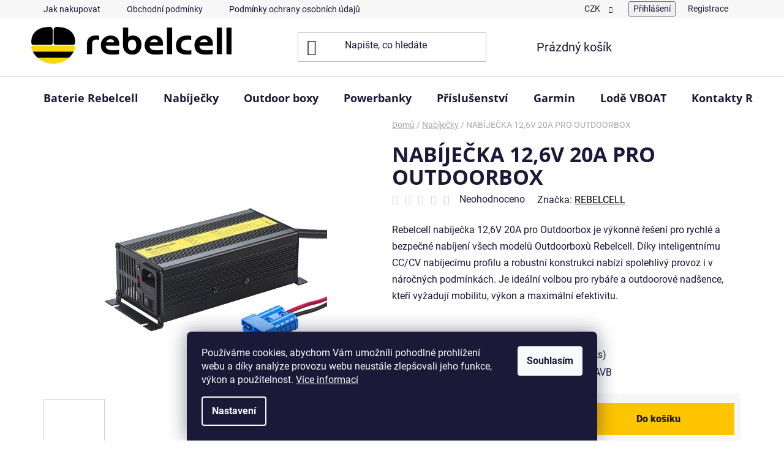

--- FILE ---
content_type: text/html; charset=utf-8
request_url: https://www.rebelcell.cz/nabijecka-12-6v-20a-pro-outdoorbox/
body_size: 27058
content:
<!doctype html><html lang="cs" dir="ltr" class="header-background-light external-fonts-loaded"><head><meta charset="utf-8" /><meta name="viewport" content="width=device-width,initial-scale=1" /><title>Rebelcell Nabíječka 12,6V 20A – Pro Outdoorbox | Rebelcell</title><link rel="preconnect" href="https://cdn.myshoptet.com" /><link rel="dns-prefetch" href="https://cdn.myshoptet.com" /><link rel="preload" href="https://cdn.myshoptet.com/prj/dist/master/cms/libs/jquery/jquery-1.11.3.min.js" as="script" /><link href="https://cdn.myshoptet.com/prj/dist/master/cms/templates/frontend_templates/shared/css/font-face/roboto.css" rel="stylesheet"><link href="https://cdn.myshoptet.com/prj/dist/master/cms/templates/frontend_templates/shared/css/font-face/open-sans.css" rel="stylesheet"><link href="https://cdn.myshoptet.com/prj/dist/master/shop/dist/font-shoptet-13.css.3c47e30adfa2e9e2683b.css" rel="stylesheet"><script>
dataLayer = [];
dataLayer.push({'shoptet' : {
    "pageId": 726,
    "pageType": "productDetail",
    "currency": "CZK",
    "currencyInfo": {
        "decimalSeparator": ",",
        "exchangeRate": 1,
        "priceDecimalPlaces": 2,
        "symbol": "K\u010d",
        "symbolLeft": 0,
        "thousandSeparator": " "
    },
    "language": "cs",
    "projectId": 547153,
    "product": {
        "id": 132,
        "guid": "ab1c5c68-6b73-11ed-964a-ecf4bbd49285",
        "hasVariants": false,
        "codes": [
            {
                "code": "LC12V20REAVB",
                "quantity": "4",
                "stocks": [
                    {
                        "id": "ext",
                        "quantity": "4"
                    }
                ]
            }
        ],
        "code": "LC12V20REAVB",
        "name": "NAB\u00cdJE\u010cKA 12,6V 20A PRO OUTDOORBOX",
        "appendix": "",
        "weight": 1.2,
        "manufacturer": "REBELCELL",
        "manufacturerGuid": "1EF5334D8981645CA269DA0BA3DED3EE",
        "currentCategory": "Nab\u00edje\u010dky",
        "currentCategoryGuid": "3e8b3fc0-68c5-11ed-9510-b8ca3a6063f8",
        "defaultCategory": "Nab\u00edje\u010dky",
        "defaultCategoryGuid": "3e8b3fc0-68c5-11ed-9510-b8ca3a6063f8",
        "currency": "CZK",
        "priceWithVat": 4475
    },
    "stocks": [
        {
            "id": "ext",
            "title": "Sklad",
            "isDeliveryPoint": 0,
            "visibleOnEshop": 1
        }
    ],
    "cartInfo": {
        "id": null,
        "freeShipping": false,
        "freeShippingFrom": 0,
        "leftToFreeGift": {
            "formattedPrice": "0 K\u010d",
            "priceLeft": 0
        },
        "freeGift": false,
        "leftToFreeShipping": {
            "priceLeft": 0,
            "dependOnRegion": 0,
            "formattedPrice": "0 K\u010d"
        },
        "discountCoupon": [],
        "getNoBillingShippingPrice": {
            "withoutVat": 0,
            "vat": 0,
            "withVat": 0
        },
        "cartItems": [],
        "taxMode": "ORDINARY"
    },
    "cart": [],
    "customer": {
        "priceRatio": 1,
        "priceListId": 1,
        "groupId": null,
        "registered": false,
        "mainAccount": false
    }
}});
dataLayer.push({'cookie_consent' : {
    "marketing": "denied",
    "analytics": "denied"
}});
document.addEventListener('DOMContentLoaded', function() {
    shoptet.consent.onAccept(function(agreements) {
        if (agreements.length == 0) {
            return;
        }
        dataLayer.push({
            'cookie_consent' : {
                'marketing' : (agreements.includes(shoptet.config.cookiesConsentOptPersonalisation)
                    ? 'granted' : 'denied'),
                'analytics': (agreements.includes(shoptet.config.cookiesConsentOptAnalytics)
                    ? 'granted' : 'denied')
            },
            'event': 'cookie_consent'
        });
    });
});
</script>
<meta property="og:type" content="website"><meta property="og:site_name" content="rebelcell.cz"><meta property="og:url" content="https://www.rebelcell.cz/nabijecka-12-6v-20a-pro-outdoorbox/"><meta property="og:title" content="Rebelcell Nabíječka 12,6V 20A – Pro Outdoorbox | Rebelcell"><meta name="author" content="Boat Trade, s.r.o."><meta name="web_author" content="Shoptet.cz"><meta name="dcterms.rightsHolder" content="www.rebelcell.cz"><meta name="robots" content="index,follow"><meta property="og:image" content="https://cdn.myshoptet.com/usr/www.rebelcell.cz/user/shop/big/132-5_charger-12-6v20a-top-side-anen-blue.jpg?6387d3fa"><meta property="og:description" content="Výkonná nabíječka Rebelcell 12,6V 20A pro rychlé a bezpečné nabíjení Outdoorboxů. Inteligentní řízení nabíjení a vysoká odolnost pro venkovní použití."><meta name="description" content="Výkonná nabíječka Rebelcell 12,6V 20A pro rychlé a bezpečné nabíjení Outdoorboxů. Inteligentní řízení nabíjení a vysoká odolnost pro venkovní použití."><meta property="product:price:amount" content="4475"><meta property="product:price:currency" content="CZK"><style>:root {--color-primary: #000000;--color-primary-h: 0;--color-primary-s: 0%;--color-primary-l: 0%;--color-primary-hover: #FFC500;--color-primary-hover-h: 46;--color-primary-hover-s: 100%;--color-primary-hover-l: 50%;--color-secondary: #FFC500;--color-secondary-h: 46;--color-secondary-s: 100%;--color-secondary-l: 50%;--color-secondary-hover: #FFC500;--color-secondary-hover-h: 46;--color-secondary-hover-s: 100%;--color-secondary-hover-l: 50%;--color-tertiary: #000000;--color-tertiary-h: 0;--color-tertiary-s: 0%;--color-tertiary-l: 0%;--color-tertiary-hover: #cfcfcf;--color-tertiary-hover-h: 0;--color-tertiary-hover-s: 0%;--color-tertiary-hover-l: 81%;--color-header-background: #ffffff;--template-font: "Roboto";--template-headings-font: "Open Sans";--header-background-url: none;--cookies-notice-background: #1A1937;--cookies-notice-color: #F8FAFB;--cookies-notice-button-hover: #f5f5f5;--cookies-notice-link-hover: #27263f;--templates-update-management-preview-mode-content: "Náhled aktualizací šablony je aktivní pro váš prohlížeč."}</style>
    
    <link href="https://cdn.myshoptet.com/prj/dist/master/shop/dist/main-13.less.96035efb4db1532b3cd7.css" rel="stylesheet" />
            <link href="https://cdn.myshoptet.com/prj/dist/master/shop/dist/mobile-header-v1-13.less.629f2f48911e67d0188c.css" rel="stylesheet" />
    
    <script>var shoptet = shoptet || {};</script>
    <script src="https://cdn.myshoptet.com/prj/dist/master/shop/dist/main-3g-header.js.05f199e7fd2450312de2.js"></script>
<!-- User include --><!-- /User include --><link rel="shortcut icon" href="/favicon.ico" type="image/x-icon" /><link rel="canonical" href="https://www.rebelcell.cz/nabijecka-12-6v-20a-pro-outdoorbox/" />    <script>
        var _hwq = _hwq || [];
        _hwq.push(['setKey', '87B968B8844F30CFE89F76FACFC243E8']);
        _hwq.push(['setTopPos', '20']);
        _hwq.push(['showWidget', '21']);
        (function() {
            var ho = document.createElement('script');
            ho.src = 'https://cz.im9.cz/direct/i/gjs.php?n=wdgt&sak=87B968B8844F30CFE89F76FACFC243E8';
            var s = document.getElementsByTagName('script')[0]; s.parentNode.insertBefore(ho, s);
        })();
    </script>
<script>
    (function(t, r, a, c, k, i, n, g) { t['ROIDataObject'] = k;
    t[k]=t[k]||function(){ (t[k].q=t[k].q||[]).push(arguments) },t[k].c=i;n=r.createElement(a),
    g=r.getElementsByTagName(a)[0];n.async=1;n.src=c;g.parentNode.insertBefore(n,g)
    })(window, document, 'script', '//www.heureka.cz/ocm/sdk.js?source=shoptet&version=2&page=product_detail', 'heureka', 'cz');

    heureka('set_user_consent', 0);
</script>
</head><body class="desktop id-726 in-nabijecky template-13 type-product type-detail one-column-body columns-mobile-2 columns-3 smart-labels-active ums_forms_redesign--off ums_a11y_category_page--on ums_discussion_rating_forms--off ums_flags_display_unification--on ums_a11y_login--on mobile-header-version-1"><noscript>
    <style>
        #header {
            padding-top: 0;
            position: relative !important;
            top: 0;
        }
        .header-navigation {
            position: relative !important;
        }
        .overall-wrapper {
            margin: 0 !important;
        }
        body:not(.ready) {
            visibility: visible !important;
        }
    </style>
    <div class="no-javascript">
        <div class="no-javascript__title">Musíte změnit nastavení vašeho prohlížeče</div>
        <div class="no-javascript__text">Podívejte se na: <a href="https://www.google.com/support/bin/answer.py?answer=23852">Jak povolit JavaScript ve vašem prohlížeči</a>.</div>
        <div class="no-javascript__text">Pokud používáte software na blokování reklam, může být nutné povolit JavaScript z této stránky.</div>
        <div class="no-javascript__text">Děkujeme.</div>
    </div>
</noscript>

        <div id="fb-root"></div>
        <script>
            window.fbAsyncInit = function() {
                FB.init({
//                    appId            : 'your-app-id',
                    autoLogAppEvents : true,
                    xfbml            : true,
                    version          : 'v19.0'
                });
            };
        </script>
        <script async defer crossorigin="anonymous" src="https://connect.facebook.net/cs_CZ/sdk.js"></script>    <div class="siteCookies siteCookies--bottom siteCookies--dark js-siteCookies" role="dialog" data-testid="cookiesPopup" data-nosnippet>
        <div class="siteCookies__form">
            <div class="siteCookies__content">
                <div class="siteCookies__text">
                    Používáme cookies, abychom Vám umožnili pohodlné prohlížení webu a díky analýze provozu webu neustále zlepšovali jeho funkce, výkon a použitelnost. <a href="/podminky-ochrany-osobnich-udaju/" target="_blank" rel="noopener noreferrer">Více informací</a>
                </div>
                <p class="siteCookies__links">
                    <button class="siteCookies__link js-cookies-settings" aria-label="Nastavení cookies" data-testid="cookiesSettings">Nastavení</button>
                </p>
            </div>
            <div class="siteCookies__buttonWrap">
                                <button class="siteCookies__button js-cookiesConsentSubmit" value="all" aria-label="Přijmout cookies" data-testid="buttonCookiesAccept">Souhlasím</button>
            </div>
        </div>
        <script>
            document.addEventListener("DOMContentLoaded", () => {
                const siteCookies = document.querySelector('.js-siteCookies');
                document.addEventListener("scroll", shoptet.common.throttle(() => {
                    const st = document.documentElement.scrollTop;
                    if (st > 1) {
                        siteCookies.classList.add('siteCookies--scrolled');
                    } else {
                        siteCookies.classList.remove('siteCookies--scrolled');
                    }
                }, 100));
            });
        </script>
    </div>
<a href="#content" class="skip-link sr-only">Přejít na obsah</a><div class="overall-wrapper"><div class="user-action"><div class="container">
    <div class="user-action-in">
                    <div id="login" class="user-action-login popup-widget login-widget" role="dialog" aria-labelledby="loginHeading">
        <div class="popup-widget-inner">
                            <h2 id="loginHeading">Přihlášení k vašemu účtu</h2><div id="customerLogin"><form action="/action/Customer/Login/" method="post" id="formLoginIncluded" class="csrf-enabled formLogin" data-testid="formLogin"><input type="hidden" name="referer" value="" /><div class="form-group"><div class="input-wrapper email js-validated-element-wrapper no-label"><input type="email" name="email" class="form-control" autofocus placeholder="E-mailová adresa (např. jan@novak.cz)" data-testid="inputEmail" autocomplete="email" required /></div></div><div class="form-group"><div class="input-wrapper password js-validated-element-wrapper no-label"><input type="password" name="password" class="form-control" placeholder="Heslo" data-testid="inputPassword" autocomplete="current-password" required /><span class="no-display">Nemůžete vyplnit toto pole</span><input type="text" name="surname" value="" class="no-display" /></div></div><div class="form-group"><div class="login-wrapper"><button type="submit" class="btn btn-secondary btn-text btn-login" data-testid="buttonSubmit">Přihlásit se</button><div class="password-helper"><a href="/registrace/" data-testid="signup" rel="nofollow">Nová registrace</a><a href="/klient/zapomenute-heslo/" rel="nofollow">Zapomenuté heslo</a></div></div></div></form>
</div>                    </div>
    </div>

                <div id="cart-widget" class="user-action-cart popup-widget cart-widget loader-wrapper" data-testid="popupCartWidget" role="dialog" aria-hidden="true">
            <div class="popup-widget-inner cart-widget-inner place-cart-here">
                <div class="loader-overlay">
                    <div class="loader"></div>
                </div>
            </div>
        </div>
    </div>
</div>
</div><div class="top-navigation-bar" data-testid="topNavigationBar">

    <div class="container">

                            <div class="top-navigation-menu">
                <ul class="top-navigation-bar-menu">
                                            <li class="top-navigation-menu-item-27">
                            <a href="/jak-nakupovat/" title="Jak nakupovat">Jak nakupovat</a>
                        </li>
                                            <li class="top-navigation-menu-item-39">
                            <a href="/obchodni-podminky/" title="Obchodní podmínky">Obchodní podmínky</a>
                        </li>
                                            <li class="top-navigation-menu-item-691">
                            <a href="/podminky-ochrany-osobnich-udaju/" title="Podmínky ochrany osobních údajů ">Podmínky ochrany osobních údajů </a>
                        </li>
                                    </ul>
                <div class="top-navigation-menu-trigger">Více</div>
                <ul class="top-navigation-bar-menu-helper"></ul>
            </div>
        
        <div class="top-navigation-tools">
                <div class="dropdown">
        <span>Ceny v:</span>
        <button id="topNavigationDropdown" type="button" data-toggle="dropdown" aria-haspopup="true" aria-expanded="false">
            CZK
            <span class="caret"></span>
        </button>
        <ul class="dropdown-menu" aria-labelledby="topNavigationDropdown"><li><a href="/action/Currency/changeCurrency/?currencyCode=CZK" rel="nofollow">CZK</a></li><li><a href="/action/Currency/changeCurrency/?currencyCode=EUR" rel="nofollow">EUR</a></li></ul>
    </div>
            <button class="top-nav-button top-nav-button-login toggle-window" type="button" data-target="login" aria-haspopup="dialog" aria-controls="login" aria-expanded="false" data-testid="signin"><span>Přihlášení</span></button>
    <a href="/registrace/" class="top-nav-button top-nav-button-register" data-testid="headerSignup">Registrace</a>
        </div>

    </div>

</div>
<header id="header">
        <div class="header-top">
            <div class="container navigation-wrapper header-top-wrapper">
                <div class="site-name"><a href="/" data-testid="linkWebsiteLogo"><img src="https://cdn.myshoptet.com/usr/www.rebelcell.cz/user/logos/rebelcell_logo_black_black-1-1-1.jpg" alt="Boat Trade, s.r.o." fetchpriority="low" /></a></div>                <div class="search" itemscope itemtype="https://schema.org/WebSite">
                    <meta itemprop="headline" content="Nabíječky"/><meta itemprop="url" content="https://www.rebelcell.cz"/><meta itemprop="text" content="Výkonná nabíječka Rebelcell 12,6V 20A pro rychlé a bezpečné nabíjení Outdoorboxů. Inteligentní řízení nabíjení a vysoká odolnost pro venkovní použití."/>                    <form action="/action/ProductSearch/prepareString/" method="post"
    id="formSearchForm" class="search-form compact-form js-search-main"
    itemprop="potentialAction" itemscope itemtype="https://schema.org/SearchAction" data-testid="searchForm">
    <fieldset>
        <meta itemprop="target"
            content="https://www.rebelcell.cz/vyhledavani/?string={string}"/>
        <input type="hidden" name="language" value="cs"/>
        
            
    <span class="search-input-icon" aria-hidden="true"></span>

<input
    type="search"
    name="string"
        class="query-input form-control search-input js-search-input"
    placeholder="Napište, co hledáte"
    autocomplete="off"
    required
    itemprop="query-input"
    aria-label="Vyhledávání"
    data-testid="searchInput"
>
            <button type="submit" class="btn btn-default search-button" data-testid="searchBtn">Hledat</button>
        
    </fieldset>
</form>
                </div>
                <div class="navigation-buttons">
                    <a href="#" class="toggle-window" data-target="search" data-testid="linkSearchIcon"><span class="sr-only">Hledat</span></a>
                        
    <a href="/kosik/" class="btn btn-icon toggle-window cart-count" data-target="cart" data-hover="true" data-redirect="true" data-testid="headerCart" rel="nofollow" aria-haspopup="dialog" aria-expanded="false" aria-controls="cart-widget">
        
                <span class="sr-only">Nákupní košík</span>
        
            <span class="cart-price visible-lg-inline-block" data-testid="headerCartPrice">
                                    Prázdný košík                            </span>
        
    
            </a>
                    <a href="#" class="toggle-window" data-target="navigation" data-testid="hamburgerMenu"></a>
                </div>
            </div>
        </div>
        <div class="header-bottom">
            <div class="container navigation-wrapper header-bottom-wrapper js-navigation-container">
                <nav id="navigation" aria-label="Hlavní menu" data-collapsible="true"><div class="navigation-in menu"><ul class="menu-level-1" role="menubar" data-testid="headerMenuItems"><li class="menu-item-723 ext" role="none"><a href="/baterie-rebelcell/" data-testid="headerMenuItem" role="menuitem" aria-haspopup="true" aria-expanded="false"><b>Baterie Rebelcell</b><span class="submenu-arrow"></span></a><ul class="menu-level-2" aria-label="Baterie Rebelcell" tabindex="-1" role="menu"><li class="menu-item-738" role="none"><a href="/12v_baterie/" class="menu-image" data-testid="headerMenuItem" tabindex="-1" aria-hidden="true"><img src="data:image/svg+xml,%3Csvg%20width%3D%22140%22%20height%3D%22100%22%20xmlns%3D%22http%3A%2F%2Fwww.w3.org%2F2000%2Fsvg%22%3E%3C%2Fsvg%3E" alt="" aria-hidden="true" width="140" height="100"  data-src="https://cdn.myshoptet.com/usr/www.rebelcell.cz/user/categories/thumb/1.jpg" fetchpriority="low" /></a><div><a href="/12v_baterie/" data-testid="headerMenuItem" role="menuitem"><span>12V Baterie Rebelcell</span></a>
                        </div></li><li class="menu-item-741" role="none"><a href="/24v_baterie/" class="menu-image" data-testid="headerMenuItem" tabindex="-1" aria-hidden="true"><img src="data:image/svg+xml,%3Csvg%20width%3D%22140%22%20height%3D%22100%22%20xmlns%3D%22http%3A%2F%2Fwww.w3.org%2F2000%2Fsvg%22%3E%3C%2Fsvg%3E" alt="" aria-hidden="true" width="140" height="100"  data-src="https://cdn.myshoptet.com/usr/www.rebelcell.cz/user/categories/thumb/24v.jpg" fetchpriority="low" /></a><div><a href="/24v_baterie/" data-testid="headerMenuItem" role="menuitem"><span>24V Baterie Rebelcell</span></a>
                        </div></li><li class="menu-item-744" role="none"><a href="/36v_baterie/" class="menu-image" data-testid="headerMenuItem" tabindex="-1" aria-hidden="true"><img src="data:image/svg+xml,%3Csvg%20width%3D%22140%22%20height%3D%22100%22%20xmlns%3D%22http%3A%2F%2Fwww.w3.org%2F2000%2Fsvg%22%3E%3C%2Fsvg%3E" alt="" aria-hidden="true" width="140" height="100"  data-src="https://cdn.myshoptet.com/usr/www.rebelcell.cz/user/categories/thumb/36vvv.png" fetchpriority="low" /></a><div><a href="/36v_baterie/" data-testid="headerMenuItem" role="menuitem"><span>36V Baterie Rebelcell</span></a>
                        </div></li><li class="menu-item-821" role="none"><a href="/baterie-edge/" class="menu-image" data-testid="headerMenuItem" tabindex="-1" aria-hidden="true"><img src="data:image/svg+xml,%3Csvg%20width%3D%22140%22%20height%3D%22100%22%20xmlns%3D%22http%3A%2F%2Fwww.w3.org%2F2000%2Fsvg%22%3E%3C%2Fsvg%3E" alt="" aria-hidden="true" width="140" height="100"  data-src="https://cdn.myshoptet.com/usr/www.rebelcell.cz/user/categories/thumb/edge.png" fetchpriority="low" /></a><div><a href="/baterie-edge/" data-testid="headerMenuItem" role="menuitem"><span>NOVÉ Baterie EDGE</span></a>
                        </div></li></ul></li>
<li class="menu-item-726 ext" role="none"><a href="/nabijecky/" class="active" data-testid="headerMenuItem" role="menuitem" aria-haspopup="true" aria-expanded="false"><b>Nabíječky</b><span class="submenu-arrow"></span></a><ul class="menu-level-2" aria-label="Nabíječky" tabindex="-1" role="menu"><li class="menu-item-806" role="none"><a href="/extendery/" class="menu-image" data-testid="headerMenuItem" tabindex="-1" aria-hidden="true"><img src="data:image/svg+xml,%3Csvg%20width%3D%22140%22%20height%3D%22100%22%20xmlns%3D%22http%3A%2F%2Fwww.w3.org%2F2000%2Fsvg%22%3E%3C%2Fsvg%3E" alt="" aria-hidden="true" width="140" height="100"  data-src="https://cdn.myshoptet.com/usr/www.rebelcell.cz/user/categories/thumb/315.jpg" fetchpriority="low" /></a><div><a href="/extendery/" data-testid="headerMenuItem" role="menuitem"><span>Extendery</span></a>
                        </div></li><li class="menu-item-809" role="none"><a href="/vodotesne_nabijecky/" class="menu-image" data-testid="headerMenuItem" tabindex="-1" aria-hidden="true"><img src="data:image/svg+xml,%3Csvg%20width%3D%22140%22%20height%3D%22100%22%20xmlns%3D%22http%3A%2F%2Fwww.w3.org%2F2000%2Fsvg%22%3E%3C%2Fsvg%3E" alt="" aria-hidden="true" width="140" height="100"  data-src="https://cdn.myshoptet.com/usr/www.rebelcell.cz/user/categories/thumb/162-7.jpg" fetchpriority="low" /></a><div><a href="/vodotesne_nabijecky/" data-testid="headerMenuItem" role="menuitem"><span>Nabíječky (IP65)</span></a>
                        </div></li><li class="menu-item-812" role="none"><a href="/lithiove_nabijecky/" class="menu-image" data-testid="headerMenuItem" tabindex="-1" aria-hidden="true"><img src="data:image/svg+xml,%3Csvg%20width%3D%22140%22%20height%3D%22100%22%20xmlns%3D%22http%3A%2F%2Fwww.w3.org%2F2000%2Fsvg%22%3E%3C%2Fsvg%3E" alt="" aria-hidden="true" width="140" height="100"  data-src="https://cdn.myshoptet.com/usr/www.rebelcell.cz/user/categories/thumb/123.jpg" fetchpriority="low" /></a><div><a href="/lithiove_nabijecky/" data-testid="headerMenuItem" role="menuitem"><span>Nabíječky</span></a>
                        </div></li><li class="menu-item-815" role="none"><a href="/pro_outdoor_boxy/" class="menu-image" data-testid="headerMenuItem" tabindex="-1" aria-hidden="true"><img src="data:image/svg+xml,%3Csvg%20width%3D%22140%22%20height%3D%22100%22%20xmlns%3D%22http%3A%2F%2Fwww.w3.org%2F2000%2Fsvg%22%3E%3C%2Fsvg%3E" alt="" aria-hidden="true" width="140" height="100"  data-src="https://cdn.myshoptet.com/usr/www.rebelcell.cz/user/categories/thumb/312-2.jpg" fetchpriority="low" /></a><div><a href="/pro_outdoor_boxy/" data-testid="headerMenuItem" role="menuitem"><span>Pro Outdoor Boxy</span></a>
                        </div></li></ul></li>
<li class="menu-item-729" role="none"><a href="/outdorboxy/" data-testid="headerMenuItem" role="menuitem" aria-expanded="false"><b>Outdoor boxy</b></a></li>
<li class="menu-item-732" role="none"><a href="/powerbanky/" data-testid="headerMenuItem" role="menuitem" aria-expanded="false"><b>Powerbanky</b></a></li>
<li class="menu-item-735 ext" role="none"><a href="/prislusenstvi/" data-testid="headerMenuItem" role="menuitem" aria-haspopup="true" aria-expanded="false"><b>Příslušenství</b><span class="submenu-arrow"></span></a><ul class="menu-level-2" aria-label="Příslušenství" tabindex="-1" role="menu"><li class="menu-item-791" role="none"><a href="/merch/" class="menu-image" data-testid="headerMenuItem" tabindex="-1" aria-hidden="true"><img src="data:image/svg+xml,%3Csvg%20width%3D%22140%22%20height%3D%22100%22%20xmlns%3D%22http%3A%2F%2Fwww.w3.org%2F2000%2Fsvg%22%3E%3C%2Fsvg%3E" alt="" aria-hidden="true" width="140" height="100"  data-src="https://cdn.myshoptet.com/usr/www.rebelcell.cz/user/categories/thumb/237-2.jpg" fetchpriority="low" /></a><div><a href="/merch/" data-testid="headerMenuItem" role="menuitem"><span>Merch</span></a>
                        </div></li><li class="menu-item-794" role="none"><a href="/dry_bag/" class="menu-image" data-testid="headerMenuItem" tabindex="-1" aria-hidden="true"><img src="data:image/svg+xml,%3Csvg%20width%3D%22140%22%20height%3D%22100%22%20xmlns%3D%22http%3A%2F%2Fwww.w3.org%2F2000%2Fsvg%22%3E%3C%2Fsvg%3E" alt="" aria-hidden="true" width="140" height="100"  data-src="https://cdn.myshoptet.com/usr/www.rebelcell.cz/user/categories/thumb/249-4.jpg" fetchpriority="low" /></a><div><a href="/dry_bag/" data-testid="headerMenuItem" role="menuitem"><span>Dry Bag</span></a>
                        </div></li><li class="menu-item-797" role="none"><a href="/taky_na_baterie/" class="menu-image" data-testid="headerMenuItem" tabindex="-1" aria-hidden="true"><img src="data:image/svg+xml,%3Csvg%20width%3D%22140%22%20height%3D%22100%22%20xmlns%3D%22http%3A%2F%2Fwww.w3.org%2F2000%2Fsvg%22%3E%3C%2Fsvg%3E" alt="" aria-hidden="true" width="140" height="100"  data-src="https://cdn.myshoptet.com/usr/www.rebelcell.cz/user/categories/thumb/192.jpg" fetchpriority="low" /></a><div><a href="/taky_na_baterie/" data-testid="headerMenuItem" role="menuitem"><span>Tašky na baterie</span></a>
                        </div></li><li class="menu-item-800" role="none"><a href="/svitilny/" class="menu-image" data-testid="headerMenuItem" tabindex="-1" aria-hidden="true"><img src="data:image/svg+xml,%3Csvg%20width%3D%22140%22%20height%3D%22100%22%20xmlns%3D%22http%3A%2F%2Fwww.w3.org%2F2000%2Fsvg%22%3E%3C%2Fsvg%3E" alt="" aria-hidden="true" width="140" height="100"  data-src="https://cdn.myshoptet.com/usr/www.rebelcell.cz/user/categories/thumb/304-5.jpg" fetchpriority="low" /></a><div><a href="/svitilny/" data-testid="headerMenuItem" role="menuitem"><span>Svítilny</span></a>
                        </div></li><li class="menu-item-803" role="none"><a href="/konektory_a_kabely/" class="menu-image" data-testid="headerMenuItem" tabindex="-1" aria-hidden="true"><img src="data:image/svg+xml,%3Csvg%20width%3D%22140%22%20height%3D%22100%22%20xmlns%3D%22http%3A%2F%2Fwww.w3.org%2F2000%2Fsvg%22%3E%3C%2Fsvg%3E" alt="" aria-hidden="true" width="140" height="100"  data-src="https://cdn.myshoptet.com/usr/www.rebelcell.cz/user/categories/thumb/336.jpg" fetchpriority="low" /></a><div><a href="/konektory_a_kabely/" data-testid="headerMenuItem" role="menuitem"><span>Konektory a kabely</span></a>
                        </div></li><li class="menu-item-818" role="none"><a href="/solarni_regulatory/" class="menu-image" data-testid="headerMenuItem" tabindex="-1" aria-hidden="true"><img src="data:image/svg+xml,%3Csvg%20width%3D%22140%22%20height%3D%22100%22%20xmlns%3D%22http%3A%2F%2Fwww.w3.org%2F2000%2Fsvg%22%3E%3C%2Fsvg%3E" alt="" aria-hidden="true" width="140" height="100"  data-src="https://cdn.myshoptet.com/usr/www.rebelcell.cz/user/categories/thumb/270.jpg" fetchpriority="low" /></a><div><a href="/solarni_regulatory/" data-testid="headerMenuItem" role="menuitem"><span>Solární regulátory</span></a>
                        </div></li></ul></li>
<li class="menu-item-external-21" role="none"><a href="http://garmin-fishing.cz" target="blank" data-testid="headerMenuItem" role="menuitem" aria-expanded="false"><b>Garmin</b></a></li>
<li class="menu-item-external-32" role="none"><a href="https://www.vboats.cz" target="blank" data-testid="headerMenuItem" role="menuitem" aria-expanded="false"><b>Lodě VBOAT</b></a></li>
<li class="menu-item-29" role="none"><a href="/kontakty/" data-testid="headerMenuItem" role="menuitem" aria-expanded="false"><b>Kontakty Rebelcell</b></a></li>
<li class="menu-item-788" role="none"><a href="/magazin/" data-testid="headerMenuItem" role="menuitem" aria-expanded="false"><b>Magazin Rebelcell</b></a></li>
</ul>
    <ul class="navigationActions" role="menu">
                    <li class="ext" role="none">
                <a href="#">
                                            <span>
                            <span>Měna</span>
                            <span>(CZK)</span>
                        </span>
                                        <span class="submenu-arrow"></span>
                </a>
                <ul class="navigationActions__submenu menu-level-2" role="menu">
                    <li role="none">
                                                    <ul role="menu">
                                                                    <li class="navigationActions__submenu__item navigationActions__submenu__item--active" role="none">
                                        <a href="/action/Currency/changeCurrency/?currencyCode=CZK" rel="nofollow" role="menuitem">CZK</a>
                                    </li>
                                                                    <li class="navigationActions__submenu__item" role="none">
                                        <a href="/action/Currency/changeCurrency/?currencyCode=EUR" rel="nofollow" role="menuitem">EUR</a>
                                    </li>
                                                            </ul>
                                                                    </li>
                </ul>
            </li>
                            <li role="none">
                                    <a href="/login/?backTo=%2Fnabijecka-12-6v-20a-pro-outdoorbox%2F" rel="nofollow" data-testid="signin" role="menuitem"><span>Přihlášení</span></a>
                            </li>
                        </ul>
</div><span class="navigation-close"></span></nav><div class="menu-helper" data-testid="hamburgerMenu"><span>Více</span></div>
            </div>
        </div>
    </header><!-- / header -->


<div id="content-wrapper" class="container content-wrapper">
    
                                <div class="breadcrumbs" itemscope itemtype="https://schema.org/BreadcrumbList">
                                                                            <span id="navigation-first" data-basetitle="Boat Trade, s.r.o." itemprop="itemListElement" itemscope itemtype="https://schema.org/ListItem">
                <a href="/" itemprop="item" ><span itemprop="name">Domů</span></a>
                <span class="navigation-bullet">/</span>
                <meta itemprop="position" content="1" />
            </span>
                                <span id="navigation-1" itemprop="itemListElement" itemscope itemtype="https://schema.org/ListItem">
                <a href="/nabijecky/" itemprop="item" data-testid="breadcrumbsSecondLevel"><span itemprop="name">Nabíječky</span></a>
                <span class="navigation-bullet">/</span>
                <meta itemprop="position" content="2" />
            </span>
                                            <span id="navigation-2" itemprop="itemListElement" itemscope itemtype="https://schema.org/ListItem" data-testid="breadcrumbsLastLevel">
                <meta itemprop="item" content="https://www.rebelcell.cz/nabijecka-12-6v-20a-pro-outdoorbox/" />
                <meta itemprop="position" content="3" />
                <span itemprop="name" data-title="NABÍJEČKA 12,6V 20A PRO OUTDOORBOX">NABÍJEČKA 12,6V 20A PRO OUTDOORBOX <span class="appendix"></span></span>
            </span>
            </div>
            
    <div class="content-wrapper-in">
                <main id="content" class="content wide">
                            
<div class="p-detail" itemscope itemtype="https://schema.org/Product">

    
    <meta itemprop="name" content="NABÍJEČKA 12,6V 20A PRO OUTDOORBOX" />
    <meta itemprop="category" content="Úvodní stránka &gt; Nabíječky &gt; NABÍJEČKA 12,6V 20A PRO OUTDOORBOX" />
    <meta itemprop="url" content="https://www.rebelcell.cz/nabijecka-12-6v-20a-pro-outdoorbox/" />
    <meta itemprop="image" content="https://cdn.myshoptet.com/usr/www.rebelcell.cz/user/shop/big/132-5_charger-12-6v20a-top-side-anen-blue.jpg?6387d3fa" />
            <meta itemprop="description" content="
Rebelcell nabíječka 12,6V 20A pro Outdoorbox je výkonné řešení pro rychlé a bezpečné nabíjení všech modelů Outdoorboxů Rebelcell. Díky inteligentnímu CC/CV nabíjecímu profilu a robustní konstrukci nabízí spolehlivý provoz i v náročných podmínkách. Je ideální volbou pro rybáře a outdoorové nadšence, kteří vyžadují mobilitu, výkon a maximální efektivitu.
&amp;nbsp;" />
                <span class="js-hidden" itemprop="manufacturer" itemscope itemtype="https://schema.org/Organization">
            <meta itemprop="name" content="REBELCELL" />
        </span>
        <span class="js-hidden" itemprop="brand" itemscope itemtype="https://schema.org/Brand">
            <meta itemprop="name" content="REBELCELL" />
        </span>
                            <meta itemprop="gtin13" content="8720964630526" />            
<div class="p-detail-inner">

    <div class="p-data-wrapper">

        <div class="p-detail-inner-header">
            <h1>
                  NABÍJEČKA 12,6V 20A PRO OUTDOORBOX            </h1>
            <div class="ratings-and-brand">
                            <div class="stars-wrapper">
            
<span class="stars star-list">
                                                <span class="star star-off show-tooltip is-active productRatingAction" data-productid="132" data-score="1" title="    Hodnocení:
            Neohodnoceno    "></span>
                    
                                                <span class="star star-off show-tooltip is-active productRatingAction" data-productid="132" data-score="2" title="    Hodnocení:
            Neohodnoceno    "></span>
                    
                                                <span class="star star-off show-tooltip is-active productRatingAction" data-productid="132" data-score="3" title="    Hodnocení:
            Neohodnoceno    "></span>
                    
                                                <span class="star star-off show-tooltip is-active productRatingAction" data-productid="132" data-score="4" title="    Hodnocení:
            Neohodnoceno    "></span>
                    
                                                <span class="star star-off show-tooltip is-active productRatingAction" data-productid="132" data-score="5" title="    Hodnocení:
            Neohodnoceno    "></span>
                    
    </span>
            <span class="stars-label">
                                Neohodnoceno                    </span>
        </div>
                                        <div class="brand-wrapper">
                        Značka: <span class="brand-wrapper-manufacturer-name"><a href="/znacka/rebelcell/" title="Podívat se na detail výrobce" data-testid="productCardBrandName">REBELCELL</a></span>
                    </div>
                            </div>
        </div>

                    <div class="p-short-description" data-testid="productCardShortDescr">
                <p><span><meta charset="UTF-8" /></span></p>
<p class="p1">Rebelcell nabíječka 12,6V 20A pro Outdoorbox je výkonné řešení pro rychlé a bezpečné nabíjení všech modelů Outdoorboxů Rebelcell. Díky inteligentnímu CC/CV nabíjecímu profilu a robustní konstrukci nabízí spolehlivý provoz i v náročných podmínkách. Je ideální volbou pro rybáře a outdoorové nadšence, kteří vyžadují mobilitu, výkon a maximální efektivitu.</p>
<div class="woocommerce-product-details__short-description">&nbsp;</div>
            </div>
        
        <form action="/action/Cart/addCartItem/" method="post" id="product-detail-form" class="pr-action csrf-enabled" data-testid="formProduct">
            <meta itemprop="productID" content="132" /><meta itemprop="identifier" content="ab1c5c68-6b73-11ed-964a-ecf4bbd49285" /><meta itemprop="sku" content="LC12V20REAVB" /><span itemprop="offers" itemscope itemtype="https://schema.org/Offer"><link itemprop="availability" href="https://schema.org/InStock" /><meta itemprop="url" content="https://www.rebelcell.cz/nabijecka-12-6v-20a-pro-outdoorbox/" /><meta itemprop="price" content="4475.00" /><meta itemprop="priceCurrency" content="CZK" /><link itemprop="itemCondition" href="https://schema.org/NewCondition" /><meta itemprop="warranty" content="2 roky" /></span><input type="hidden" name="productId" value="132" /><input type="hidden" name="priceId" value="132" /><input type="hidden" name="language" value="cs" />

            <div class="p-variants-block">

                
                    
                    
                    
                    
                
            </div>

            <table class="detail-parameters ">
                <tbody>
                                            <tr>
                            <th>
                                <span class="row-header-label">
                                    Dostupnost                                </span>
                            </th>
                            <td>
                                

    
    <span class="availability-label" style="color: #009901" data-testid="labelAvailability">
                    Skladem            </span>
        <span class="availability-amount" data-testid="numberAvailabilityAmount">(4&nbsp;ks)</span>

                            </td>
                        </tr>
                    
                                        
                                            <tr class="p-code">
                            <th>
                                <span class="p-code-label row-header-label">Kód:</span>
                            </th>
                            <td>
                                                                    <span>LC12V20REAVB</span>
                                                            </td>
                        </tr>
                    
                </tbody>
            </table>

                                        
            <div class="p-to-cart-block" data-testid="divAddToCart">
                                    <div class="p-final-price-wrapper">
                                                                        <strong class="price-final" data-testid="productCardPrice">
            <span class="price-final-holder">
                3 698,35 Kč
    

        </span>
    </strong>
                            <span class="price-additional">
                                        4 475 Kč
            včetně DPH                            </span>
                            <span class="price-measure">
                    
                        </span>
                        
                    </div>
                
                                                            <div class="add-to-cart">
                            
<span class="quantity">
    <span
        class="increase-tooltip js-increase-tooltip"
        data-trigger="manual"
        data-container="body"
        data-original-title="Není možné zakoupit více než 9999 ks."
        aria-hidden="true"
        role="tooltip"
        data-testid="tooltip">
    </span>

    <span
        class="decrease-tooltip js-decrease-tooltip"
        data-trigger="manual"
        data-container="body"
        data-original-title="Minimální množství, které lze zakoupit, je 1 ks."
        aria-hidden="true"
        role="tooltip"
        data-testid="tooltip">
    </span>
    <label>
        <input
            type="number"
            name="amount"
            value="1"
            class="amount"
            autocomplete="off"
            data-decimals="0"
                        step="1"
            min="1"
            max="9999"
            aria-label="Množství"
            data-testid="cartAmount"/>
    </label>

    <button
        class="increase"
        type="button"
        aria-label="Zvýšit množství o 1"
        data-testid="increase">
            <span class="increase__sign">&plus;</span>
    </button>

    <button
        class="decrease"
        type="button"
        aria-label="Snížit množství o 1"
        data-testid="decrease">
            <span class="decrease__sign">&minus;</span>
    </button>
</span>
                        </div>
                                                    <button type="submit" class="btn btn-conversion add-to-cart-button" data-testid="buttonAddToCart" aria-label="Do košíku NABÍJEČKA 12,6V 20A PRO OUTDOORBOX">Do košíku</button>
                                                                        </div>


        </form>

        
        

        <div class="buttons-wrapper social-buttons-wrapper">
            <div class="link-icons" data-testid="productDetailActionIcons">
    <a href="#" class="link-icon print" title="Tisknout produkt"><span>Tisk</span></a>
    <a href="/nabijecka-12-6v-20a-pro-outdoorbox:dotaz/" class="link-icon chat" title="Mluvit s prodejcem" rel="nofollow"><span>Zeptat se</span></a>
                <a href="#" class="link-icon share js-share-buttons-trigger" title="Sdílet produkt"><span>Sdílet</span></a>
    </div>
                <div class="social-buttons no-display">
                    <div class="twitter">
                <script>
        window.twttr = (function(d, s, id) {
            var js, fjs = d.getElementsByTagName(s)[0],
                t = window.twttr || {};
            if (d.getElementById(id)) return t;
            js = d.createElement(s);
            js.id = id;
            js.src = "https://platform.twitter.com/widgets.js";
            fjs.parentNode.insertBefore(js, fjs);
            t._e = [];
            t.ready = function(f) {
                t._e.push(f);
            };
            return t;
        }(document, "script", "twitter-wjs"));
        </script>

<a
    href="https://twitter.com/share"
    class="twitter-share-button"
        data-lang="cs"
    data-url="https://www.rebelcell.cz/nabijecka-12-6v-20a-pro-outdoorbox/"
>Tweet</a>

            </div>
                    <div class="facebook">
                <div
            data-layout="button_count"
        class="fb-like"
        data-action="like"
        data-show-faces="false"
        data-share="false"
                        data-width="285"
        data-height="26"
    >
</div>

            </div>
                                <div class="close-wrapper">
        <a href="#" class="close-after js-share-buttons-trigger" title="Sdílet produkt">Zavřít</a>
    </div>

            </div>
        </div>

        <div class="buttons-wrapper cofidis-buttons-wrapper">
                    </div>

        <div class="buttons-wrapper hledejceny-buttons-wrapper">
                    </div>

    </div> 
    <div class="p-image-wrapper">

        <div class="p-detail-inner-header-mobile">
            <div class="h1">
                  NABÍJEČKA 12,6V 20A PRO OUTDOORBOX            </div>
            <div class="ratings-and-brand">
                            <div class="stars-wrapper">
            
<span class="stars star-list">
                                                <span class="star star-off show-tooltip is-active productRatingAction" data-productid="132" data-score="1" title="    Hodnocení:
            Neohodnoceno    "></span>
                    
                                                <span class="star star-off show-tooltip is-active productRatingAction" data-productid="132" data-score="2" title="    Hodnocení:
            Neohodnoceno    "></span>
                    
                                                <span class="star star-off show-tooltip is-active productRatingAction" data-productid="132" data-score="3" title="    Hodnocení:
            Neohodnoceno    "></span>
                    
                                                <span class="star star-off show-tooltip is-active productRatingAction" data-productid="132" data-score="4" title="    Hodnocení:
            Neohodnoceno    "></span>
                    
                                                <span class="star star-off show-tooltip is-active productRatingAction" data-productid="132" data-score="5" title="    Hodnocení:
            Neohodnoceno    "></span>
                    
    </span>
            <span class="stars-label">
                                Neohodnoceno                    </span>
        </div>
                                        <div class="brand-wrapper">
                        Značka: <span class="brand-wrapper-manufacturer-name"><a href="/znacka/rebelcell/" title="Podívat se na detail výrobce" data-testid="productCardBrandName">REBELCELL</a></span>
                    </div>
                            </div>
        </div>

        
        <div class="p-image" style="" data-testid="mainImage">
            

<a href="https://cdn.myshoptet.com/usr/www.rebelcell.cz/user/shop/big/132-5_charger-12-6v20a-top-side-anen-blue.jpg?6387d3fa" class="p-main-image cloud-zoom" data-href="https://cdn.myshoptet.com/usr/www.rebelcell.cz/user/shop/orig/132-5_charger-12-6v20a-top-side-anen-blue.jpg?6387d3fa"><img src="https://cdn.myshoptet.com/usr/www.rebelcell.cz/user/shop/big/132-5_charger-12-6v20a-top-side-anen-blue.jpg?6387d3fa" alt="Charger 12.6V20A top side ANEN blue" width="1024" height="768"  fetchpriority="high" />
</a>            


            

    

        </div>
        <div class="row">
            
    <div class="col-sm-12 p-thumbnails-wrapper">

        <div class="p-thumbnails">

            <div class="p-thumbnails-inner">

                <div>
                                                                                        <a href="https://cdn.myshoptet.com/usr/www.rebelcell.cz/user/shop/big/132-5_charger-12-6v20a-top-side-anen-blue.jpg?6387d3fa" class="p-thumbnail highlighted">
                            <img src="data:image/svg+xml,%3Csvg%20width%3D%22100%22%20height%3D%22100%22%20xmlns%3D%22http%3A%2F%2Fwww.w3.org%2F2000%2Fsvg%22%3E%3C%2Fsvg%3E" alt="Charger 12.6V20A top side ANEN blue" width="100" height="100"  data-src="https://cdn.myshoptet.com/usr/www.rebelcell.cz/user/shop/related/132-5_charger-12-6v20a-top-side-anen-blue.jpg?6387d3fa" fetchpriority="low" />
                        </a>
                        <a href="https://cdn.myshoptet.com/usr/www.rebelcell.cz/user/shop/big/132-5_charger-12-6v20a-top-side-anen-blue.jpg?6387d3fa" class="cbox-gal" data-gallery="lightbox[gallery]" data-alt="Charger 12.6V20A top side ANEN blue"></a>
                                                                    <a href="https://cdn.myshoptet.com/usr/www.rebelcell.cz/user/shop/big/132-3_charger-12-6v20a-top.jpg?6387d3fa" class="p-thumbnail">
                            <img src="data:image/svg+xml,%3Csvg%20width%3D%22100%22%20height%3D%22100%22%20xmlns%3D%22http%3A%2F%2Fwww.w3.org%2F2000%2Fsvg%22%3E%3C%2Fsvg%3E" alt="Charger 12.6V20A top" width="100" height="100"  data-src="https://cdn.myshoptet.com/usr/www.rebelcell.cz/user/shop/related/132-3_charger-12-6v20a-top.jpg?6387d3fa" fetchpriority="low" />
                        </a>
                        <a href="https://cdn.myshoptet.com/usr/www.rebelcell.cz/user/shop/big/132-3_charger-12-6v20a-top.jpg?6387d3fa" class="cbox-gal" data-gallery="lightbox[gallery]" data-alt="Charger 12.6V20A top"></a>
                                                                    <a href="https://cdn.myshoptet.com/usr/www.rebelcell.cz/user/shop/big/132-4_charger-12-6v20a-top-side.jpg?6387d3fa" class="p-thumbnail">
                            <img src="data:image/svg+xml,%3Csvg%20width%3D%22100%22%20height%3D%22100%22%20xmlns%3D%22http%3A%2F%2Fwww.w3.org%2F2000%2Fsvg%22%3E%3C%2Fsvg%3E" alt="Charger 12.6V20A top side" width="100" height="100"  data-src="https://cdn.myshoptet.com/usr/www.rebelcell.cz/user/shop/related/132-4_charger-12-6v20a-top-side.jpg?6387d3fa" fetchpriority="low" />
                        </a>
                        <a href="https://cdn.myshoptet.com/usr/www.rebelcell.cz/user/shop/big/132-4_charger-12-6v20a-top-side.jpg?6387d3fa" class="cbox-gal" data-gallery="lightbox[gallery]" data-alt="Charger 12.6V20A top side"></a>
                                                                    <a href="https://cdn.myshoptet.com/usr/www.rebelcell.cz/user/shop/big/132_charger-12-6v20a-power-scaled.jpg?6387d3fa" class="p-thumbnail">
                            <img src="data:image/svg+xml,%3Csvg%20width%3D%22100%22%20height%3D%22100%22%20xmlns%3D%22http%3A%2F%2Fwww.w3.org%2F2000%2Fsvg%22%3E%3C%2Fsvg%3E" alt="Charger 12.6V20A power scaled" width="100" height="100"  data-src="https://cdn.myshoptet.com/usr/www.rebelcell.cz/user/shop/related/132_charger-12-6v20a-power-scaled.jpg?6387d3fa" fetchpriority="low" />
                        </a>
                        <a href="https://cdn.myshoptet.com/usr/www.rebelcell.cz/user/shop/big/132_charger-12-6v20a-power-scaled.jpg?6387d3fa" class="cbox-gal" data-gallery="lightbox[gallery]" data-alt="Charger 12.6V20A power scaled"></a>
                                                                    <a href="https://cdn.myshoptet.com/usr/www.rebelcell.cz/user/shop/big/132-1_charger-12-6v20a-side-fuse-anen-blue-scaled.jpg?6387d3fa" class="p-thumbnail">
                            <img src="data:image/svg+xml,%3Csvg%20width%3D%22100%22%20height%3D%22100%22%20xmlns%3D%22http%3A%2F%2Fwww.w3.org%2F2000%2Fsvg%22%3E%3C%2Fsvg%3E" alt="Charger 12.6V20A side fuse ANEN blue scaled" width="100" height="100"  data-src="https://cdn.myshoptet.com/usr/www.rebelcell.cz/user/shop/related/132-1_charger-12-6v20a-side-fuse-anen-blue-scaled.jpg?6387d3fa" fetchpriority="low" />
                        </a>
                        <a href="https://cdn.myshoptet.com/usr/www.rebelcell.cz/user/shop/big/132-1_charger-12-6v20a-side-fuse-anen-blue-scaled.jpg?6387d3fa" class="cbox-gal" data-gallery="lightbox[gallery]" data-alt="Charger 12.6V20A side fuse ANEN blue scaled"></a>
                                                                    <a href="https://cdn.myshoptet.com/usr/www.rebelcell.cz/user/shop/big/132-2_charger-12-6v20a-side-fuse-scaled.jpg?6387d3fa" class="p-thumbnail">
                            <img src="data:image/svg+xml,%3Csvg%20width%3D%22100%22%20height%3D%22100%22%20xmlns%3D%22http%3A%2F%2Fwww.w3.org%2F2000%2Fsvg%22%3E%3C%2Fsvg%3E" alt="Charger 12.6V20A side fuse scaled" width="100" height="100"  data-src="https://cdn.myshoptet.com/usr/www.rebelcell.cz/user/shop/related/132-2_charger-12-6v20a-side-fuse-scaled.jpg?6387d3fa" fetchpriority="low" />
                        </a>
                        <a href="https://cdn.myshoptet.com/usr/www.rebelcell.cz/user/shop/big/132-2_charger-12-6v20a-side-fuse-scaled.jpg?6387d3fa" class="cbox-gal" data-gallery="lightbox[gallery]" data-alt="Charger 12.6V20A side fuse scaled"></a>
                                    </div>

            </div>

            <a href="#" class="thumbnail-prev"></a>
            <a href="#" class="thumbnail-next"></a>

        </div>

    </div>

        </div>

    </div>

</div>

    
        

    
            
    <div class="shp-tabs-wrapper p-detail-tabs-wrapper">
        <div class="row">
            <div class="col-sm-12 shp-tabs-row responsive-nav">
                <div class="shp-tabs-holder">
    <ul id="p-detail-tabs" class="shp-tabs p-detail-tabs visible-links" role="tablist">
                            <li class="shp-tab active" data-testid="tabDescription">
                <a href="#description" class="shp-tab-link" role="tab" data-toggle="tab">Popis</a>
            </li>
                                                                                                                         <li class="shp-tab" data-testid="tabDiscussion">
                                <a href="#productDiscussion" class="shp-tab-link" role="tab" data-toggle="tab">Diskuze</a>
            </li>
                                        <li class="shp-tab" data-testid="tabBrand">
                <a href="#manufacturerDescription" class="shp-tab-link" role="tab" data-toggle="tab">Značka<span class="tab-manufacturer-name" data-testid="productCardBrandName"> REBELCELL</span></a>
            </li>
                                </ul>
</div>
            </div>
            <div class="col-sm-12 ">
                <div id="tab-content" class="tab-content">
                                                                                                            <div id="description" class="tab-pane fade in active wide-tab" role="tabpanel">
        <div class="description-inner">
            <div class="basic-description">
                
                                    
            
                                    <p><meta charset="UTF-8" /></p>
<p class="p1"><b>🔋⚡ Rebelcell Lithiová nabíječka 12,6V 20A pro Outdoorbox – Rychlé a bezpečné dobíjení bez kompromisů</b><b></b></p>
<p class="p2">&nbsp;</p>
<p class="p3">📌 <span class="s1"><b>Vlastníte některý z Outdoorboxů Rebelcell a hledáte výkonné a plně kompatibilní řešení pro jeho nabíjení?</b></span>Nabíječka <span class="s1"><b>Rebelcell 12,6V 20A</b></span> byla navržena přesně pro tento účel – nabízí <span class="s1"><b>rychlé, inteligentní a bezpečné nabíjení</b></span>, které prodlouží životnost vaší baterie a zároveň zkrátí dobu dobíjení na minimum. S touto originální nabíječkou získáte maximální spolehlivost, jednoduchou obsluhu a jistotu, že vaše výbava bude vždy připravena na akci – na vodě i v přírodě.</p>
<p class="p4">&nbsp;</p>
<hr />
<p>&nbsp;</p>
<p class="p5"><b>✅ Klíčové vlastnosti:</b><b></b></p>
<p class="p6"><span class="Apple-tab-span"></span>•<span class="Apple-tab-span"> </span><span class="s1"><b>🔋 Výstupní napětí 12,6 V / nabíjecí proud 20 A</b></span> – Optimalizováno pro rychlé a bezpečné nabíjení všech <span class="s1"><b>Outdoorboxů Rebelcell</b></span> (např. 12V50 AV, 12V70 AV).</p>
<p class="p6"><span class="Apple-tab-span"></span>•<span class="Apple-tab-span"> </span><span class="s1"><b>⚙️ Nabíjecí algoritmus CC/CV (Constant Current / Constant Voltage)</b></span> – Inteligentní řízení, které chrání články a zajišťuje maximální výkon i životnost.</p>
<p class="p7"><span class="s3"><span class="Apple-tab-span"></span>•<span class="Apple-tab-span"> </span></span><b>🛡️ Integrované ochrany:</b><b></b></p>
<p class="p8"><span class="Apple-tab-span"></span>•<span class="Apple-tab-span"> </span>proti přebití</p>
<p class="p8"><span class="Apple-tab-span"></span>•<span class="Apple-tab-span"> </span>proti zkratu</p>
<p class="p8"><span class="Apple-tab-span"></span>•<span class="Apple-tab-span"> </span>proti přehřátí</p>
<p class="p8"><span class="Apple-tab-span"></span>•<span class="Apple-tab-span"> </span>proti přepólování</p>
<p class="p6"><span class="Apple-tab-span"></span>•<span class="Apple-tab-span"> </span><span class="s1"><b>💡 LED indikace stavu</b></span> – Snadno čitelné kontrolky zobrazují průběh nabíjení a stav plného nabití.</p>
<p class="p6"><span class="Apple-tab-span"></span>•<span class="Apple-tab-span"> </span><span class="s1"><b>🌬️ Aktivní chlazení pomocí ventilátoru</b></span> – Udržuje optimální provozní teplotu při vysokém zatížení.</p>
<p class="p6"><span class="Apple-tab-span"></span>•<span class="Apple-tab-span"> </span><span class="s1"><b>🔗 Odolné konektory a robustní konstrukce</b></span> – Vhodné pro časté připojování v outdoorových podmínkách.</p>
<p class="p6"><span class="Apple-tab-span"></span>•<span class="Apple-tab-span"> </span><span class="s1"><b>🧳 Kompaktní a přenosný design</b></span> – Ideální pro použití doma, v dílně, na chatě i v přístavu.</p>
<p class="p4">&nbsp;</p>
<hr />
<p>&nbsp;</p>
<p class="p5"><b>🎯 Ideální pro:</b><b></b></p>
<p class="p2">&nbsp;</p>
<p class="p3">✔ <span class="s1"><b>Majitele Outdoorboxů Rebelcell</b></span>, kteří chtějí nabíjet rychle, bezpečně a bez složitostí.</p>
<p class="p3">✔ <span class="s1"><b>Rybáře, kajakáře a outdoorové dobrodruhy</b></span>, kteří potřebují mít svou výbavu vždy připravenou.</p>
<p class="p9"><span class="s3">✔ </span><b>Uživatelé, kteří vyžadují maximální efektivitu a ochranu svých lithiových baterií.</b><b></b></p>
<p class="p9"><span class="s3">✔ </span><b>Pro ty, kteří chtějí zkrátit čas nabíjení a zvýšit komfort používání.</b><b></b></p>
<p class="p4">&nbsp;</p>
<hr />
<p>&nbsp;</p>
<p class="p5"><b>🔄 Výhody oproti běžným nabíječkám:</b><b></b></p>
<p class="p2">&nbsp;</p>
<p class="p9"><span class="s3">📌 </span><b>1️⃣ Výrazně rychlejší nabíjení díky 20A výstupu.</b><b></b></p>
<p class="p9"><span class="s3">📌 </span><b>2️⃣ Přesně nastavené parametry pro Outdoorbox – žádné nastavování, žádné chyby.</b><b></b></p>
<p class="p9"><span class="s3">📌 </span><b>3️⃣ Maximální bezpečnost při každém nabíjení.</b><b></b></p>
<p class="p9"><span class="s3">📌 </span><b>4️⃣ LED kontrolky pro snadnou orientaci.</b><b></b></p>
<p class="p9"><span class="s3">📌 </span><b>5️⃣ Odolnost, kompaktnost a jednoduché ovládání – přesně v duchu značky Rebelcell.</b><b></b></p>
<p class="p2">&nbsp;</p>
<p class="p9"><span class="s3">💡 </span><b>Rebelcell 12,6V 20A pro Outdoorbox</b><span class="s3"> je </span><b>spolehlivý partner pro rychlé a efektivní dobíjení vaší přenosné energie</b><span class="s3">. Už žádné zbytečné čekání – jen výkon, který drží krok s vaším tempem.</span></p>
<p class="p4">&nbsp;</p>
<hr />
<p>&nbsp;</p>
<p class="p9"><span class="s3">📢 </span><b>Dobíjej s jistotou. Nabíjej Rebelcell. Nabíječka 12,6V 20A je připravena ti dodat energii – kdykoli, kdekoli.</b><b></b></p>
<p class="p2">&nbsp;</p>
<p class="p9"><span class="s3">🔋⚡ </span><b>Více výkonu. Více volnosti. Méně čekání.</b><span class="s3"> Rebelcell. 🚤🎣🌿</span></p>
                            </div>
            
            <div class="extended-description">
            <p><strong>Doplňkové parametry</strong></p>
            <table class="detail-parameters">
                <tbody>
                    <tr>
    <th>
        <span class="row-header-label">
            Kategorie<span class="row-header-label-colon">:</span>
        </span>
    </th>
    <td>
        <a href="/nabijecky/">Nabíječky</a>    </td>
</tr>
    <tr>
        <th>
            <span class="row-header-label">
                Záruka<span class="row-header-label-colon">:</span>
            </span>
        </th>
        <td>
            2 roky
        </td>
    </tr>
    <tr>
        <th>
            <span class="row-header-label">
                Hmotnost<span class="row-header-label-colon">:</span>
            </span>
        </th>
        <td>
            1.2 kg
        </td>
    </tr>
    <tr class="productEan">
      <th>
          <span class="row-header-label productEan__label">
              EAN<span class="row-header-label-colon">:</span>
          </span>
      </th>
      <td>
          <span class="productEan__value">8720964630526</span>
      </td>
  </tr>
            <tr>
            <th>
                <span class="row-header-label">
                                                                        Rozměry<span class="row-header-label-colon">:</span>
                                                            </span>
            </th>
            <td>180 x 90 x 63 (mm)</td>
        </tr>
            <tr>
            <th>
                <span class="row-header-label">
                                                                        Hmotnost<span class="row-header-label-colon">:</span>
                                                            </span>
            </th>
            <td>1,2 kg</td>
        </tr>
            <tr>
            <th>
                <span class="row-header-label">
                                                                        Napájení<span class="row-header-label-colon">:</span>
                                                            </span>
            </th>
            <td>360 Wh</td>
        </tr>
            <tr>
            <th>
                <span class="row-header-label">
                                                                        Nabíjecí napětí<span class="row-header-label-colon">:</span>
                                                            </span>
            </th>
            <td>12,6 V</td>
        </tr>
            <tr>
            <th>
                <span class="row-header-label">
                                                                        Maximální nabíjecí proud<span class="row-header-label-colon">:</span>
                                                            </span>
            </th>
            <td>20A</td>
        </tr>
            <tr>
            <th>
                <span class="row-header-label">
                                                                        INDIKÁTOR NABÍJENÍ LED 1<span class="row-header-label-colon">:</span>
                                                            </span>
            </th>
            <td>červená (zapnuto/vypnuto)</td>
        </tr>
            <tr>
            <th>
                <span class="row-header-label">
                                                                        INDIKÁTOR NABÍJENÍ LED 2<span class="row-header-label-colon">:</span>
                                                            </span>
            </th>
            <td>červená (nabíjení zapnuto) a zelená (plně nabitá)</td>
        </tr>
                    </tbody>
            </table>
        </div>
    
        </div>
    </div>
                                                                                                                                                    <div id="productDiscussion" class="tab-pane fade" role="tabpanel" data-testid="areaDiscussion">
        <div id="discussionWrapper" class="discussion-wrapper unveil-wrapper" data-parent-tab="productDiscussion" data-testid="wrapperDiscussion">
                                    
    <div class="discussionContainer js-discussion-container" data-editorid="discussion">
                    <p data-testid="textCommentNotice">Buďte první, kdo napíše příspěvek k této položce. </p>
                                                        <div class="add-comment discussion-form-trigger" data-unveil="discussion-form" aria-expanded="false" aria-controls="discussion-form" role="button">
                <span class="link-like comment-icon" data-testid="buttonAddComment">Přidat komentář</span>
                        </div>
                        <div id="discussion-form" class="discussion-form vote-form js-hidden">
                            <form action="/action/ProductDiscussion/addPost/" method="post" id="formDiscussion" data-testid="formDiscussion">
    <input type="hidden" name="formId" value="9" />
    <input type="hidden" name="discussionEntityId" value="132" />
            <div class="row">
        <div class="form-group col-xs-12 col-sm-6">
            <input type="text" name="fullName" value="" id="fullName" class="form-control" placeholder="Jméno" data-testid="inputUserName"/>
                        <span class="no-display">Nevyplňujte toto pole:</span>
            <input type="text" name="surname" value="" class="no-display" />
        </div>
        <div class="form-group js-validated-element-wrapper no-label col-xs-12 col-sm-6">
            <input type="email" name="email" value="" id="email" class="form-control js-validate-required" placeholder="E-mail" data-testid="inputEmail"/>
        </div>
        <div class="col-xs-12">
            <div class="form-group">
                <input type="text" name="title" id="title" class="form-control" placeholder="Název" data-testid="inputTitle" />
            </div>
            <div class="form-group no-label js-validated-element-wrapper">
                <textarea name="message" id="message" class="form-control js-validate-required" rows="7" placeholder="Komentář" data-testid="inputMessage"></textarea>
            </div>
                                <div class="form-group js-validated-element-wrapper consents consents-first">
            <input
                type="hidden"
                name="consents[]"
                id="discussionConsents37"
                value="37"
                                                        data-special-message="validatorConsent"
                            />
                                        <label for="discussionConsents37" class="whole-width">
                                        Vložením komentáře souhlasíte s <a href="/podminky-ochrany-osobnich-udaju/" rel="noopener noreferrer">podmínkami ochrany osobních údajů</a>
                </label>
                    </div>
                            <fieldset class="box box-sm box-bg-default">
    <h4>Bezpečnostní kontrola</h4>
    <div class="form-group captcha-image">
        <img src="[data-uri]" alt="" data-testid="imageCaptcha" width="150" height="40"  fetchpriority="low" />
    </div>
    <div class="form-group js-validated-element-wrapper smart-label-wrapper">
        <label for="captcha"><span class="required-asterisk">Opište text z obrázku</span></label>
        <input type="text" id="captcha" name="captcha" class="form-control js-validate js-validate-required">
    </div>
</fieldset>
            <div class="form-group">
                <input type="submit" value="Odeslat komentář" class="btn btn-sm btn-primary" data-testid="buttonSendComment" />
            </div>
        </div>
    </div>
</form>

                    </div>
                    </div>

        </div>
    </div>
                        <div id="manufacturerDescription" class="tab-pane fade manufacturerDescription" role="tabpanel">
        <h1><span style="font-size: 12pt;"><strong>⚡ Rebelcell – Přenosná energie nové generace</strong></span></h1>
<h2><span style="font-size: 12pt;"><strong>🌍 Kdo jsme?</strong></span></h2>
<p><span style="font-size: 12pt;">Jsme <strong>Rebelcell</strong>, holandská inovativní společnost, která od roku <strong>2012</strong> posouvá hranice přenosné energie. Navrhujeme, vyrábíme a prodáváme <strong>lithium-iontové baterie nové generace</strong>.</span></p>
<p><span style="font-size: 12pt;">🔋 <strong>Naše baterie jsou lehčí, výkonnější, rychleji se nabíjejí a vydrží déle</strong> než tradiční olověné baterie.</span><br /><span style="font-size: 12pt;"> ♻️ <strong>Jsou ekologičtější a snadno použitelné</strong>, ať už potřebujete energii pro svůj lodní motor, echolot nebo outdoorové vybavení.</span></p>
<p><span style="font-size: 12pt;">🚀 <strong>Naším cílem je přinášet revoluční řešení pro každého, kdo potřebuje spolehlivý a výkonný zdroj energie kdekoliv na světě.</strong></span></p>
<h2><span style="font-size: 12pt;"><strong>🔌 Přenosná energie pro každého</strong></span></h2>
<p><span style="font-size: 12pt;">Ať už jste <strong>rybář, dobrodruh, námořník, kempingový nadšenec nebo cestovatel</strong>, vždy existuje Rebelcell, který vám zajistí <strong>spolehlivou a udržitelnou energii</strong>.</span></p>
<p><span style="font-size: 12pt;">✅ <strong>Ideální pro:</strong></span><br /><span style="font-size: 12pt;"> 🎣 <strong>Rybáře</strong> – Napájení trollingových motorů a echolotů.</span><br /><span style="font-size: 12pt;"> 🚤 <strong>Lodní nadšence</strong> – Elektrické čluny, příďové motory.</span><br /><span style="font-size: 12pt;"> 🏕️ <strong>Kempování &amp; outdoor</strong> – Nabíjení telefonů, chlazení nápojů, osvětlení tábořiště.</span><br /><span style="font-size: 12pt;"> 🌊 <strong>Elektrickou mobilitu</strong> – Udržitelná energie pro moderní vodní sporty.</span></p>
<p><span style="font-size: 12pt;">🔹 <strong>Lehkost, výdrž a kompaktní rozměry</strong> dělají z baterií Rebelcell <strong>perfektního společníka na každé dobrodružství.</strong></span></p>
<h2><span style="font-size: 12pt;"><strong>🔄 Kompletní řešení od výroby až po recyklaci</strong></span></h2>
<p><span style="font-size: 12pt;">🔹 <strong>Od návrhu až po dodání</strong> – každý krok výroby je optimalizován pro maximální <strong>efektivitu, kvalitu a udržitelnost</strong>.</span><br /><span style="font-size: 12pt;"> 🔹 <strong>Každá baterie prochází přísným testováním</strong>, abychom zajistili její <strong>dlouhou životnost a bezproblémové fungování</strong>.</span><br /><span style="font-size: 12pt;"> 🔹 <strong>Naše produkty splňují evropské normy CE</strong> a jsou vyrobeny <strong>s důrazem na špičkovou technologii a bezpečnost</strong>.</span></p>
<h2><span style="font-size: 12pt;"><strong>🔒 Bezpečnost a udržitelnost na prvním místě</strong></span></h2>
<p><span style="font-size: 12pt;">🌱 <strong>Ekologická odpovědnost</strong> – Rebelcell baterie jsou <strong>ekologičtější alternativou k olověným bateriím</strong>, s nižší uhlíkovou stopou a možností recyklace.</span><br /><span style="font-size: 12pt;"> ⚡ <strong>Bezpečnostní standardy</strong> – Spolupracujeme pouze s <strong>ověřenými partnery</strong>, kteří využívají <strong>vysoce kvalitní technologie a materiály</strong>.</span><br /><span style="font-size: 12pt;"> 📦 <strong>Šetrná výroba, balení a doprava</strong> – Každý krok dodavatelského řetězce je nastaven tak, aby <strong>minimalizoval dopad na životní prostředí</strong>.</span></p>
<h1><span style="font-size: 12pt;"><strong>🔋 Rebelcell – Energie bez omezení</strong></span></h1>
<p><span style="font-size: 12pt;">✅ <strong>Lehčí, výkonnější a ekologičtější</strong> než klasické baterie.</span><br /><span style="font-size: 12pt;"> ✅ <strong>Naprostá svoboda energie</strong> pro každé dobrodružství.</span><br /><span style="font-size: 12pt;"> ✅ <strong>Maximální bezpečnost a dlouhá životnost</strong>.</span></p>
<p><span style="font-size: 12pt;">🌊 <strong>Více energie. Méně starostí.</strong> Vyberte si svou <strong>lithiovou baterii Rebelcell</strong> a posuňte svůj výkon na novou úroveň! 🚀🔋</span></p>
    </div>
                                        </div>
            </div>
        </div>
    </div>

    
                    
            <h2 class="products-related-header products-header">Související produkty</h2>
        <div class="products-related-wrapper products-wrapper">
            <div class="products product-slider products-block products-additional products-related" data-columns="3" data-columns-mobile="2" data-testid="relatedProducts">
                
        
                                    <div class="product">
    <div class="p" data-micro="product" data-micro-product-id="177" data-micro-identifier="e12efff4-6c1d-11ed-8d6c-ecf4bbcda94d" data-testid="productItem">
                    <a href="/outdoorbox-12-70-av/" class="image">
                <img src="https://cdn.myshoptet.com/usr/www.rebelcell.cz/user/shop/detail/177-3_outdoorbox-12-70av-side.jpg?6387d3fa
" alt="Outdoorbox 12.70AV side" data-micro-image="https://cdn.myshoptet.com/usr/www.rebelcell.cz/user/shop/big/177-3_outdoorbox-12-70av-side.jpg?6387d3fa" width="423" height="318"  fetchpriority="high" />
                                                                                                                                    
    
            </a>
        
        <div class="p-in">

            <div class="p-in-in">
                <a href="/outdoorbox-12-70-av/" class="name" data-micro="url">
                    <span data-micro="name" data-testid="productCardName">
                          OUTDOORBOX 12,70 AV                    </span>
                </a>
                
            <div class="ratings-wrapper">
                                        <div class="stars-wrapper" data-micro-rating-value="0" data-micro-rating-count="0">
            
<span class="stars star-list">
                                <span class="star star-off"></span>
        
                                <span class="star star-off"></span>
        
                                <span class="star star-off"></span>
        
                                <span class="star star-off"></span>
        
                                <span class="star star-off"></span>
        
    </span>
        </div>
                
                                        <div class="availability">
            <span style="color:#009901">
                Skladem            </span>
                                                        <span class="availability-amount" data-testid="numberAvailabilityAmount">(1&nbsp;ks)</span>
        </div>
                        </div>
    
                            </div>

            <div class="p-bottom no-buttons">
                
                <div data-micro="offer"
    data-micro-price="23725.00"
    data-micro-price-currency="CZK"
    data-micro-warranty="2 roky"
            data-micro-availability="https://schema.org/InStock"
    >
                    <div class="prices">
                                                                                
                        
                        
                        
        <div class="price-additional">23 725 Kč&nbsp;včetně DPH</div>
        <div class="price price-final" data-testid="productCardPrice">
        <strong>
                                        19 607,44 Kč
                    </strong>
        

        
    </div>
        

                        

                    </div>

                    

                                            <div class="p-tools">
                                                            <form action="/action/Cart/addCartItem/" method="post" class="pr-action csrf-enabled">
                                    <input type="hidden" name="language" value="cs" />
                                                                            <input type="hidden" name="priceId" value="177" />
                                                                        <input type="hidden" name="productId" value="177" />
                                                                            
<span class="quantity">
    <span
        class="increase-tooltip js-increase-tooltip"
        data-trigger="manual"
        data-container="body"
        data-original-title="Není možné zakoupit více než 9999 ks."
        aria-hidden="true"
        role="tooltip"
        data-testid="tooltip">
    </span>

    <span
        class="decrease-tooltip js-decrease-tooltip"
        data-trigger="manual"
        data-container="body"
        data-original-title="Minimální množství, které lze zakoupit, je 1 ks."
        aria-hidden="true"
        role="tooltip"
        data-testid="tooltip">
    </span>
    <label>
        <input
            type="number"
            name="amount"
            value="1"
            class="amount"
            autocomplete="off"
            data-decimals="0"
                        step="1"
            min="1"
            max="9999"
            aria-label="Množství"
            data-testid="cartAmount"/>
    </label>

    <button
        class="increase"
        type="button"
        aria-label="Zvýšit množství o 1"
        data-testid="increase">
            <span class="increase__sign">&plus;</span>
    </button>

    <button
        class="decrease"
        type="button"
        aria-label="Snížit množství o 1"
        data-testid="decrease">
            <span class="decrease__sign">&minus;</span>
    </button>
</span>
                                                                        <button type="submit" class="btn btn-cart add-to-cart-button" data-testid="buttonAddToCart" aria-label="Do košíku OUTDOORBOX 12,70 AV"><span>Do košíku</span></button>
                                </form>
                                                                                    
    
                                                    </div>
                    
                                                                                            <p class="p-desc" data-micro="description" data-testid="productCardShortDescr">
                                Rebelcell Outdoorbox 12.70 AV je robustní přenosné řešení s lithiovou baterií o kapacitě 70 Ah, ideální pro napájení echolotů, zakrmovacích lodí, světel a dalšího 12V vybavení v...
                            </p>
                                                            

                </div>

            </div>

        </div>

        
    

                    <span class="p-code">
            Kód: <span data-micro="sku">12070REUBOX</span>
        </span>
    
    </div>
</div>
                </div>
        </div>
    
    
</div>
                    </main>
    </div>
    
            
    
</div>
        
        
                            <footer id="footer">
                    <h2 class="sr-only">Zápatí</h2>
                    
                                                                <div class="container footer-rows">
                            
                                                


<div class="row custom-footer elements-many">
                    
        <div class="custom-footer__facebook col-sm-6 col-lg-3">
                                                                                                                        <div id="facebookWidget">
            <h4><span>Facebook</span></h4>
            <div class="fb-page" data-href="https://www.facebook.com/rebelcell.cz" data-hide-cover="false" data-show-facepile="false" data-show-posts="false" data-width="300" data-height="300" style="overflow:hidden"><div class="fb-xfbml-parse-ignore"><blockquote cite="https://www.facebook.com/rebelcell.cz"><a href="https://www.facebook.com/rebelcell.cz">Boat Trade, s.r.o.</a></blockquote></div></div>

        </div>
    
                                                        </div>
                    
        <div class="custom-footer__instagram col-sm-6 col-lg-3">
                                                                                                                        <h4><span>Instagram</span></h4>
        <div class="instagram-widget columns-3">
            <a href="https://www.instagram.com/p/DKHZC2IsWjZ/" target="_blank">
            <img
                                    src="[data-uri]"
                                            data-src="https://cdn.myshoptet.com/usr/www.rebelcell.cz/user/system/instagram/320_501310481_17971232687887166_1778834016731308186_n.jpg"
                                                    alt="🛡️ Jak ochránit baterii před vodou, blátem a špínou? Nechceš riskovat zkraty nebo poškození? Víš, co kryt opravdu vydrží?..."
                                    data-thumbnail-small="https://cdn.myshoptet.com/usr/www.rebelcell.cz/user/system/instagram/320_501310481_17971232687887166_1778834016731308186_n.jpg"
                    data-thumbnail-medium="https://cdn.myshoptet.com/usr/www.rebelcell.cz/user/system/instagram/658_501310481_17971232687887166_1778834016731308186_n.jpg"
                            />
        </a>
            <a href="https://www.instagram.com/p/DKHSQSJM9jA/" target="_blank">
            <img
                                    src="[data-uri]"
                                            data-src="https://cdn.myshoptet.com/usr/www.rebelcell.cz/user/system/instagram/320_500991977_17971227524887166_2462016947807679458_n.jpg"
                                                    alt="🔋 Objevujte bez omezení s Power Rebel 96K! Potřebujete spolehlivý zdroj energie, který vás nezklame ani v těch..."
                                    data-thumbnail-small="https://cdn.myshoptet.com/usr/www.rebelcell.cz/user/system/instagram/320_500991977_17971227524887166_2462016947807679458_n.jpg"
                    data-thumbnail-medium="https://cdn.myshoptet.com/usr/www.rebelcell.cz/user/system/instagram/658_500991977_17971227524887166_2462016947807679458_n.jpg"
                            />
        </a>
            <a href="https://www.instagram.com/p/DKAF_o-sG3n/" target="_blank">
            <img
                                    src="[data-uri]"
                                            data-src="https://cdn.myshoptet.com/usr/www.rebelcell.cz/user/system/instagram/320_500661607_17970840761887166_3325499853800412633_n.jpg"
                                                    alt="⚡ Kolik času si vyhradit na nabíjení? 🔋 Nechceš trávit půl dne u zásuvky? Víš, co ovlivňuje rychlost dobíjení? Mrkni na..."
                                    data-thumbnail-small="https://cdn.myshoptet.com/usr/www.rebelcell.cz/user/system/instagram/320_500661607_17970840761887166_3325499853800412633_n.jpg"
                    data-thumbnail-medium="https://cdn.myshoptet.com/usr/www.rebelcell.cz/user/system/instagram/658_500661607_17970840761887166_3325499853800412633_n.jpg"
                            />
        </a>
            <a href="https://www.instagram.com/p/DKAE4KnsVm6/" target="_blank">
            <img
                                    src="[data-uri]"
                                            data-src="https://cdn.myshoptet.com/usr/www.rebelcell.cz/user/system/instagram/320_500637929_17970839540887166_7382074078129101145_n.jpg"
                                                    alt="🔋 Maximální výkon pro vaše dobrodružství. Rebelcell Lithiová baterie 36V70 BT je ultralehká, výkonná a navržená pro ty,..."
                                    data-thumbnail-small="https://cdn.myshoptet.com/usr/www.rebelcell.cz/user/system/instagram/320_500637929_17970839540887166_7382074078129101145_n.jpg"
                    data-thumbnail-medium="https://cdn.myshoptet.com/usr/www.rebelcell.cz/user/system/instagram/658_500637929_17970839540887166_7382074078129101145_n.jpg"
                            />
        </a>
            <a href="https://www.instagram.com/p/DJ3VyMZsHyY/" target="_blank">
            <img
                                    src="[data-uri]"
                                            data-src="https://cdn.myshoptet.com/usr/www.rebelcell.cz/user/system/instagram/320_499787210_17970449249887166_7642861245396442045_n.jpg"
                                                    alt="☀️ Léto miluješ. Tvoje baterie možná míň. 🔋🔥 Horko, slunce, vlhko – kombinace, která může tvou lithiovku rychle zničit...."
                                    data-thumbnail-small="https://cdn.myshoptet.com/usr/www.rebelcell.cz/user/system/instagram/320_499787210_17970449249887166_7642861245396442045_n.jpg"
                    data-thumbnail-medium="https://cdn.myshoptet.com/usr/www.rebelcell.cz/user/system/instagram/658_499787210_17970449249887166_7642861245396442045_n.jpg"
                            />
        </a>
            <a href="https://www.instagram.com/p/DJ3VLF2sORW/" target="_blank">
            <img
                                    src="[data-uri]"
                                            data-src="https://cdn.myshoptet.com/usr/www.rebelcell.cz/user/system/instagram/320_499876526_17970448847887166_155828061114265305_n.jpg"
                                                    alt="🔋 Potřebujete spolehlivý zdroj energie i v těch nejdrsnějších podmínkách? Rebelcell OUTDOORBOX 12.70 AV je kompaktní a..."
                                    data-thumbnail-small="https://cdn.myshoptet.com/usr/www.rebelcell.cz/user/system/instagram/320_499876526_17970448847887166_155828061114265305_n.jpg"
                    data-thumbnail-medium="https://cdn.myshoptet.com/usr/www.rebelcell.cz/user/system/instagram/658_499876526_17970448847887166_155828061114265305_n.jpg"
                            />
        </a>
            <a href="https://www.instagram.com/p/DJtFbEJsV-S/" target="_blank">
            <img
                                    src="[data-uri]"
                                            data-src="https://cdn.myshoptet.com/usr/www.rebelcell.cz/user/system/instagram/320_499072953_17970004610887166_9222965042261922632_n.jpg"
                                                    alt="🔋 Karavan = svoboda. Ale bez spolehlivé baterie daleko nedojedeš. 🚐💨 Objev 5 důvodů, proč jsou lithiové baterie MUST-HAVE..."
                                    data-thumbnail-small="https://cdn.myshoptet.com/usr/www.rebelcell.cz/user/system/instagram/320_499072953_17970004610887166_9222965042261922632_n.jpg"
                    data-thumbnail-medium="https://cdn.myshoptet.com/usr/www.rebelcell.cz/user/system/instagram/658_499072953_17970004610887166_9222965042261922632_n.jpg"
                            />
        </a>
            <a href="https://www.instagram.com/p/DJtB5qos-Iy/" target="_blank">
            <img
                                    src="[data-uri]"
                                            data-src="https://cdn.myshoptet.com/usr/www.rebelcell.cz/user/system/instagram/320_499244290_17970002594887166_9157282634241547432_n.jpg"
                                                    alt="🔋Představujeme Vám Rebelcell POWERHIVE 800. Hledáte nekompromisní zdroj energie pro vaše expedice? ⚡Rebelcell POWERHIVE..."
                                    data-thumbnail-small="https://cdn.myshoptet.com/usr/www.rebelcell.cz/user/system/instagram/320_499244290_17970002594887166_9157282634241547432_n.jpg"
                    data-thumbnail-medium="https://cdn.myshoptet.com/usr/www.rebelcell.cz/user/system/instagram/658_499244290_17970002594887166_9157282634241547432_n.jpg"
                            />
        </a>
            <a href="https://www.instagram.com/p/DJoBEPIMyUk/" target="_blank">
            <img
                                    src="[data-uri]"
                                            data-src="https://cdn.myshoptet.com/usr/www.rebelcell.cz/user/system/instagram/320_497887703_17969789855887166_3121438920096378139_n.jpg"
                                                    alt="🔋 Chceš vědět, jak správně číst informace o kapacitě a napětí na baterii? Zjisti, co všechno ovlivňuje výkon baterie a jak..."
                                    data-thumbnail-small="https://cdn.myshoptet.com/usr/www.rebelcell.cz/user/system/instagram/320_497887703_17969789855887166_3121438920096378139_n.jpg"
                    data-thumbnail-medium="https://cdn.myshoptet.com/usr/www.rebelcell.cz/user/system/instagram/658_497887703_17969789855887166_3121438920096378139_n.jpg"
                            />
        </a>
        <div class="instagram-follow-btn">
        <span>
            <a href="https://www.instagram.com/rebelcell.cz/" target="_blank">
                Sledovat na Instagramu            </a>
        </span>
    </div>
</div>

    
                                                        </div>
                    
        <div class="custom-footer__contact col-sm-6 col-lg-3">
                                                                                                            <h4><span>Kontakt</span></h4>


    <div class="contact-box" data-testid="contactbox">
                    
                            <img src="data:image/svg+xml,%3Csvg%20width%3D%221%22%20height%3D%221%22%20xmlns%3D%22http%3A%2F%2Fwww.w3.org%2F2000%2Fsvg%22%3E%3C%2Fsvg%3E" alt="Kontakt" data-src="https://cdn.myshoptet.com/usr/www.rebelcell.cz/user/merchant/merchant.png" fetchpriority="low" />
            
                
        <ul>
                            <li>
                    <span class="mail" data-testid="contactboxEmail">
                                                    <a href="mailto:jverner003&#64;gmail.com">jverner003<!---->&#64;<!---->gmail.com</a>
                                            </span>
                </li>
            
                            <li>
                    <span class="tel">
                                                                                <a href="tel:+420602371871" aria-label="Zavolat na +420602371871" data-testid="contactboxPhone">
                                +420602371871
                            </a>
                                            </span>
                </li>
            
            
            
    
    
    
    
    
    
    

        </ul>

    </div>


<script type="application/ld+json">
    {
        "@context" : "https://schema.org",
        "@type" : "Organization",
        "name" : "Boat Trade, s.r.o.",
        "url" : "https://www.rebelcell.cz",
                "employee" : "Josef Verner",
                    "email" : "jverner003@gmail.com",
                            "telephone" : "+420602371871",
                                
                                                    "sameAs" : ["\", \"\", \""]
            }
</script>

                                                        </div>
                    
        <div class="custom-footer__section2 col-sm-6 col-lg-3">
                                                                                                                                    
        <h4><span>Magazin</span></h4>
                    <div class="news-item-widget">
                                <h5 >
                <a href="/magazin/jake-jsou-vodeodolne-kryty-pro-ochranu-lithiovych-baterii-a-jak-spravne-vybrat/">Jaké jsou voděodolné kryty pro ochranu lithiových baterií a jak správně vybrat?</a></h5>
                                            </div>
                    <div class="news-item-widget">
                                <h5 >
                <a href="/magazin/jak-dlouho-trva-nabijeni-lithiove-baterie-na-plnou-kapacitu/">Jak dlouho trvá nabíjení lithiové baterie na plnou kapacitu?</a></h5>
                                            </div>
                    <div class="news-item-widget">
                                <h5 >
                <a href="/magazin/jaky-je-idealni-zpusob-uchovavani-lithiove-baterie-v-letnich-mesicich/">Jaký je ideální způsob uchovávání lithiové baterie v letních měsících?</a></h5>
                                            </div>
                    

                                                        </div>
                    
        <div class="custom-footer__newsletter col-sm-6 col-lg-3">
                                                                                                                        </div>
    </div>
                        </div>
                                        
            
                    
    <div class="footer-bottom">
        <div class="container">
            <span id="signature" style="display: inline-block !important; visibility: visible !important;"><a href="https://www.shoptet.cz/?utm_source=footer&utm_medium=link&utm_campaign=create_by_shoptet" class="image" target="_blank"><img src="data:image/svg+xml,%3Csvg%20width%3D%2217%22%20height%3D%2217%22%20xmlns%3D%22http%3A%2F%2Fwww.w3.org%2F2000%2Fsvg%22%3E%3C%2Fsvg%3E" data-src="https://cdn.myshoptet.com/prj/dist/master/cms/img/common/logo/shoptetLogo.svg" width="17" height="17" alt="Shoptet" class="vam" fetchpriority="low" /></a><a href="https://www.shoptet.cz/?utm_source=footer&utm_medium=link&utm_campaign=create_by_shoptet" class="title" target="_blank">Vytvořil Shoptet</a></span>
            <span class="copyright" data-testid="textCopyright">
                Copyright 2026 <strong>Boat Trade, s.r.o.</strong>. Všechna práva vyhrazena.                            </span>
        </div>
    </div>

                    
                                            
                </footer>
                <!-- / footer -->
                    
        </div>
        <!-- / overall-wrapper -->

                    <script src="https://cdn.myshoptet.com/prj/dist/master/cms/libs/jquery/jquery-1.11.3.min.js"></script>
                <script>var shoptet = shoptet || {};shoptet.abilities = {"about":{"generation":3,"id":"13"},"config":{"category":{"product":{"image_size":"detail"}},"navigation_breakpoint":767,"number_of_active_related_products":4,"product_slider":{"autoplay":false,"autoplay_speed":3000,"loop":true,"navigation":true,"pagination":true,"shadow_size":10}},"elements":{"recapitulation_in_checkout":true},"feature":{"directional_thumbnails":false,"extended_ajax_cart":false,"extended_search_whisperer":true,"fixed_header":false,"images_in_menu":true,"product_slider":true,"simple_ajax_cart":true,"smart_labels":true,"tabs_accordion":true,"tabs_responsive":true,"top_navigation_menu":true,"user_action_fullscreen":false}};shoptet.design = {"template":{"name":"Disco","colorVariant":"13-one"},"layout":{"homepage":"catalog4","subPage":"catalog3","productDetail":"catalog3"},"colorScheme":{"conversionColor":"#FFC500","conversionColorHover":"#FFC500","color1":"#000000","color2":"#FFC500","color3":"#000000","color4":"#cfcfcf"},"fonts":{"heading":"Open Sans","text":"Roboto"},"header":{"backgroundImage":null,"image":null,"logo":"https:\/\/www.rebelcell.czuser\/logos\/rebelcell_logo_black_black-1-1-1.jpg","color":"#ffffff"},"background":{"enabled":false,"color":null,"image":null}};shoptet.config = {};shoptet.events = {};shoptet.runtime = {};shoptet.content = shoptet.content || {};shoptet.updates = {};shoptet.messages = [];shoptet.messages['lightboxImg'] = "Obrázek";shoptet.messages['lightboxOf'] = "z";shoptet.messages['more'] = "Více";shoptet.messages['cancel'] = "Zrušit";shoptet.messages['removedItem'] = "Položka byla odstraněna z košíku.";shoptet.messages['discountCouponWarning'] = "Zapomněli jste uplatnit slevový kupón. Pro pokračování jej uplatněte pomocí tlačítka vedle vstupního pole, nebo jej smažte.";shoptet.messages['charsNeeded'] = "Prosím, použijte minimálně 3 znaky!";shoptet.messages['invalidCompanyId'] = "Neplané IČ, povoleny jsou pouze číslice";shoptet.messages['needHelp'] = "Potřebujete pomoc?";shoptet.messages['showContacts'] = "Zobrazit kontakty";shoptet.messages['hideContacts'] = "Skrýt kontakty";shoptet.messages['ajaxError'] = "Došlo k chybě; obnovte prosím stránku a zkuste to znovu.";shoptet.messages['variantWarning'] = "Zvolte prosím variantu produktu.";shoptet.messages['chooseVariant'] = "Zvolte variantu";shoptet.messages['unavailableVariant'] = "Tato varianta není dostupná a není možné ji objednat.";shoptet.messages['withVat'] = "včetně DPH";shoptet.messages['withoutVat'] = "bez DPH";shoptet.messages['toCart'] = "Do košíku";shoptet.messages['emptyCart'] = "Prázdný košík";shoptet.messages['change'] = "Změnit";shoptet.messages['chosenBranch'] = "Zvolená pobočka";shoptet.messages['validatorRequired'] = "Povinné pole";shoptet.messages['validatorEmail'] = "Prosím vložte platnou e-mailovou adresu";shoptet.messages['validatorUrl'] = "Prosím vložte platnou URL adresu";shoptet.messages['validatorDate'] = "Prosím vložte platné datum";shoptet.messages['validatorNumber'] = "Vložte číslo";shoptet.messages['validatorDigits'] = "Prosím vložte pouze číslice";shoptet.messages['validatorCheckbox'] = "Zadejte prosím všechna povinná pole";shoptet.messages['validatorConsent'] = "Bez souhlasu nelze odeslat.";shoptet.messages['validatorPassword'] = "Hesla se neshodují";shoptet.messages['validatorInvalidPhoneNumber'] = "Vyplňte prosím platné telefonní číslo bez předvolby.";shoptet.messages['validatorInvalidPhoneNumberSuggestedRegion'] = "Neplatné číslo — navržený region: %1";shoptet.messages['validatorInvalidCompanyId'] = "Neplatné IČ, musí být ve tvaru jako %1";shoptet.messages['validatorFullName'] = "Nezapomněli jste příjmení?";shoptet.messages['validatorHouseNumber'] = "Prosím zadejte správné číslo domu";shoptet.messages['validatorZipCode'] = "Zadané PSČ neodpovídá zvolené zemi";shoptet.messages['validatorShortPhoneNumber'] = "Telefonní číslo musí mít min. 8 znaků";shoptet.messages['choose-personal-collection'] = "Prosím vyberte místo doručení u osobního odběru, není zvoleno.";shoptet.messages['choose-external-shipping'] = "Upřesněte prosím vybraný způsob dopravy";shoptet.messages['choose-ceska-posta'] = "Pobočka České Pošty není určena, zvolte prosím některou";shoptet.messages['choose-hupostPostaPont'] = "Pobočka Maďarské pošty není vybrána, zvolte prosím nějakou";shoptet.messages['choose-postSk'] = "Pobočka Slovenské pošty není zvolena, vyberte prosím některou";shoptet.messages['choose-ulozenka'] = "Pobočka Uloženky nebyla zvolena, prosím vyberte některou";shoptet.messages['choose-zasilkovna'] = "Pobočka Zásilkovny nebyla zvolena, prosím vyberte některou";shoptet.messages['choose-ppl-cz'] = "Pobočka PPL ParcelShop nebyla vybrána, vyberte prosím jednu";shoptet.messages['choose-glsCz'] = "Pobočka GLS ParcelShop nebyla zvolena, prosím vyberte některou";shoptet.messages['choose-dpd-cz'] = "Ani jedna z poboček služby DPD Parcel Shop nebyla zvolená, prosím vyberte si jednu z možností.";shoptet.messages['watchdogType'] = "Je zapotřebí vybrat jednu z možností u sledování produktu.";shoptet.messages['watchdog-consent-required'] = "Musíte zaškrtnout všechny povinné souhlasy";shoptet.messages['watchdogEmailEmpty'] = "Prosím vyplňte e-mail";shoptet.messages['privacyPolicy'] = 'Musíte souhlasit s ochranou osobních údajů';shoptet.messages['amountChanged'] = '(množství bylo změněno)';shoptet.messages['unavailableCombination'] = 'Není k dispozici v této kombinaci';shoptet.messages['specifyShippingMethod'] = 'Upřesněte dopravu';shoptet.messages['PIScountryOptionMoreBanks'] = 'Možnost platby z %1 bank';shoptet.messages['PIScountryOptionOneBank'] = 'Možnost platby z 1 banky';shoptet.messages['PIScurrencyInfoCZK'] = 'V měně CZK lze zaplatit pouze prostřednictvím českých bank.';shoptet.messages['PIScurrencyInfoHUF'] = 'V měně HUF lze zaplatit pouze prostřednictvím maďarských bank.';shoptet.messages['validatorVatIdWaiting'] = "Ověřujeme";shoptet.messages['validatorVatIdValid'] = "Ověřeno";shoptet.messages['validatorVatIdInvalid'] = "DIČ se nepodařilo ověřit, i přesto můžete objednávku dokončit";shoptet.messages['validatorVatIdInvalidOrderForbid'] = "Zadané DIČ nelze nyní ověřit, protože služba ověřování je dočasně nedostupná. Zkuste opakovat zadání později, nebo DIČ vymažte s vaši objednávku dokončete v režimu OSS. Případně kontaktujte prodejce.";shoptet.messages['validatorVatIdInvalidOssRegime'] = "Zadané DIČ nemůže být ověřeno, protože služba ověřování je dočasně nedostupná. Vaše objednávka bude dokončena v režimu OSS. Případně kontaktujte prodejce.";shoptet.messages['previous'] = "Předchozí";shoptet.messages['next'] = "Následující";shoptet.messages['close'] = "Zavřít";shoptet.messages['imageWithoutAlt'] = "Tento obrázek nemá popisek";shoptet.messages['newQuantity'] = "Nové množství:";shoptet.messages['currentQuantity'] = "Aktuální množství:";shoptet.messages['quantityRange'] = "Prosím vložte číslo v rozmezí %1 a %2";shoptet.messages['skipped'] = "Přeskočeno";shoptet.messages.validator = {};shoptet.messages.validator.nameRequired = "Zadejte jméno a příjmení.";shoptet.messages.validator.emailRequired = "Zadejte e-mailovou adresu (např. jan.novak@example.com).";shoptet.messages.validator.phoneRequired = "Zadejte telefonní číslo.";shoptet.messages.validator.messageRequired = "Napište komentář.";shoptet.messages.validator.descriptionRequired = shoptet.messages.validator.messageRequired;shoptet.messages.validator.captchaRequired = "Vyplňte bezpečnostní kontrolu.";shoptet.messages.validator.consentsRequired = "Potvrďte svůj souhlas.";shoptet.messages.validator.scoreRequired = "Zadejte počet hvězdiček.";shoptet.messages.validator.passwordRequired = "Zadejte heslo, které bude obsahovat min. 4 znaky.";shoptet.messages.validator.passwordAgainRequired = shoptet.messages.validator.passwordRequired;shoptet.messages.validator.currentPasswordRequired = shoptet.messages.validator.passwordRequired;shoptet.messages.validator.birthdateRequired = "Zadejte datum narození.";shoptet.messages.validator.billFullNameRequired = "Zadejte jméno a příjmení.";shoptet.messages.validator.deliveryFullNameRequired = shoptet.messages.validator.billFullNameRequired;shoptet.messages.validator.billStreetRequired = "Zadejte název ulice.";shoptet.messages.validator.deliveryStreetRequired = shoptet.messages.validator.billStreetRequired;shoptet.messages.validator.billHouseNumberRequired = "Zadejte číslo domu.";shoptet.messages.validator.deliveryHouseNumberRequired = shoptet.messages.validator.billHouseNumberRequired;shoptet.messages.validator.billZipRequired = "Zadejte PSČ.";shoptet.messages.validator.deliveryZipRequired = shoptet.messages.validator.billZipRequired;shoptet.messages.validator.billCityRequired = "Zadejte název města.";shoptet.messages.validator.deliveryCityRequired = shoptet.messages.validator.billCityRequired;shoptet.messages.validator.companyIdRequired = "Zadejte IČ.";shoptet.messages.validator.vatIdRequired = "Zadejte DIČ.";shoptet.messages.validator.billCompanyRequired = "Zadejte název společnosti.";shoptet.messages['loading'] = "Načítám…";shoptet.messages['stillLoading'] = "Stále načítám…";shoptet.messages['loadingFailed'] = "Načtení se nezdařilo. Zkuste to znovu.";shoptet.messages['productsSorted'] = "Produkty seřazeny.";shoptet.messages['formLoadingFailed'] = "Formulář se nepodařilo načíst. Zkuste to prosím znovu.";shoptet.messages.moreInfo = "Více informací";shoptet.config.orderingProcess = {active: false,step: false};shoptet.config.documentsRounding = '3';shoptet.config.documentPriceDecimalPlaces = '0';shoptet.config.thousandSeparator = ' ';shoptet.config.decSeparator = ',';shoptet.config.decPlaces = '2';shoptet.config.decPlacesSystemDefault = '2';shoptet.config.currencySymbol = 'Kč';shoptet.config.currencySymbolLeft = '0';shoptet.config.defaultVatIncluded = 0;shoptet.config.defaultProductMaxAmount = 9999;shoptet.config.inStockAvailabilityId = -1;shoptet.config.defaultProductMaxAmount = 9999;shoptet.config.inStockAvailabilityId = -1;shoptet.config.cartActionUrl = '/action/Cart';shoptet.config.advancedOrderUrl = '/action/Cart/GetExtendedOrder/';shoptet.config.cartContentUrl = '/action/Cart/GetCartContent/';shoptet.config.stockAmountUrl = '/action/ProductStockAmount/';shoptet.config.addToCartUrl = '/action/Cart/addCartItem/';shoptet.config.removeFromCartUrl = '/action/Cart/deleteCartItem/';shoptet.config.updateCartUrl = '/action/Cart/setCartItemAmount/';shoptet.config.addDiscountCouponUrl = '/action/Cart/addDiscountCoupon/';shoptet.config.setSelectedGiftUrl = '/action/Cart/setSelectedGift/';shoptet.config.rateProduct = '/action/ProductDetail/RateProduct/';shoptet.config.customerDataUrl = '/action/OrderingProcess/step2CustomerAjax/';shoptet.config.registerUrl = '/registrace/';shoptet.config.agreementCookieName = 'site-agreement';shoptet.config.cookiesConsentUrl = '/action/CustomerCookieConsent/';shoptet.config.cookiesConsentIsActive = 1;shoptet.config.cookiesConsentOptAnalytics = 'analytics';shoptet.config.cookiesConsentOptPersonalisation = 'personalisation';shoptet.config.cookiesConsentOptNone = 'none';shoptet.config.cookiesConsentRefuseDuration = 7;shoptet.config.cookiesConsentName = 'CookiesConsent';shoptet.config.agreementCookieExpire = 30;shoptet.config.cookiesConsentSettingsUrl = '/cookies-settings/';shoptet.config.fonts = {"google":{"attributes":"300,400,700,900:latin-ext","families":["Roboto","Open Sans"],"urls":["https:\/\/cdn.myshoptet.com\/prj\/dist\/master\/cms\/templates\/frontend_templates\/shared\/css\/font-face\/roboto.css","https:\/\/cdn.myshoptet.com\/prj\/dist\/master\/cms\/templates\/frontend_templates\/shared\/css\/font-face\/open-sans.css"]},"custom":{"families":["shoptet"],"urls":["https:\/\/cdn.myshoptet.com\/prj\/dist\/master\/shop\/dist\/font-shoptet-13.css.3c47e30adfa2e9e2683b.css"]}};shoptet.config.mobileHeaderVersion = '1';shoptet.config.fbCAPIEnabled = false;shoptet.config.fbPixelEnabled = false;shoptet.config.fbCAPIUrl = '/action/FacebookCAPI/';shoptet.content.regexp = /strana-[0-9]+[\/]/g;shoptet.content.colorboxHeader = '<div class="colorbox-html-content">';shoptet.content.colorboxFooter = '</div>';shoptet.customer = {};shoptet.csrf = shoptet.csrf || {};shoptet.csrf.token = 'csrf_zDM+UEAJ7fdc14ede56d16f2';shoptet.csrf.invalidTokenModal = '<div><h2>Přihlaste se prosím znovu</h2><p>Omlouváme se, ale Váš CSRF token pravděpodobně vypršel. Abychom mohli udržet Vaši bezpečnost na co největší úrovni potřebujeme, abyste se znovu přihlásili.</p><p>Děkujeme za pochopení.</p><div><a href="/login/?backTo=%2Fnabijecka-12-6v-20a-pro-outdoorbox%2F">Přihlášení</a></div></div> ';shoptet.csrf.formsSelector = 'csrf-enabled';shoptet.csrf.submitListener = true;shoptet.csrf.validateURL = '/action/ValidateCSRFToken/Index/';shoptet.csrf.refreshURL = '/action/RefreshCSRFTokenNew/Index/';shoptet.csrf.enabled = false;shoptet.config.googleAnalytics ||= {};shoptet.config.googleAnalytics.isGa4Enabled = true;shoptet.config.googleAnalytics.route ||= {};shoptet.config.googleAnalytics.route.ua = "UA";shoptet.config.googleAnalytics.route.ga4 = "GA4";shoptet.config.ums_a11y_category_page = true;shoptet.config.discussion_rating_forms = false;shoptet.config.ums_forms_redesign = false;shoptet.config.showPriceWithoutVat = '';shoptet.config.ums_a11y_login = true;</script>
        
        
        
        

                    <script src="https://cdn.myshoptet.com/prj/dist/master/shop/dist/main-3g.js.d30081754cb01c7aa255.js"></script>
    <script src="https://cdn.myshoptet.com/prj/dist/master/cms/templates/frontend_templates/shared/js/jqueryui/i18n/datepicker-cs.js"></script>
        
<script>if (window.self !== window.top) {const script = document.createElement('script');script.type = 'module';script.src = "https://cdn.myshoptet.com/prj/dist/master/shop/dist/editorPreview.js.e7168e827271d1c16a1d.js";document.body.appendChild(script);}</script>                        
                                                    <!-- User include -->
        <div class="container">
            
        </div>
        <!-- /User include -->

        
        
        
        <div class="messages">
            
        </div>

        <div id="screen-reader-announcer" class="sr-only" aria-live="polite" aria-atomic="true"></div>

            <script id="trackingScript" data-products='{"products":{"132":{"content_category":"Nabíječky","content_type":"product","content_name":"NABÍJEČKA 12,6V 20A PRO OUTDOORBOX","base_name":"NABÍJEČKA 12,6V 20A PRO OUTDOORBOX","variant":null,"manufacturer":"REBELCELL","content_ids":["LC12V20REAVB"],"guid":"ab1c5c68-6b73-11ed-964a-ecf4bbd49285","visibility":1,"value":"4475","valueWoVat":"3698.35","facebookPixelVat":false,"currency":"CZK","base_id":132,"category_path":["Nabíječky"]},"177":{"content_category":"Nabíječky","content_type":"product","content_name":"OUTDOORBOX 12,70 AV","base_name":"OUTDOORBOX 12,70 AV","variant":null,"manufacturer":"REBELCELL","content_ids":["12070REUBOX"],"guid":"e12efff4-6c1d-11ed-8d6c-ecf4bbcda94d","visibility":1,"value":"23725","valueWoVat":"19607.44","facebookPixelVat":false,"currency":"CZK","base_id":177,"category_path":["Outdoor boxy"]}},"banners":{},"lists":[]}'>
        if (typeof shoptet.tracking.processTrackingContainer === 'function') {
            shoptet.tracking.processTrackingContainer(
                document.getElementById('trackingScript').getAttribute('data-products')
            );
        } else {
            console.warn('Tracking script is not available.');
        }
    </script>
    </body>
</html>
